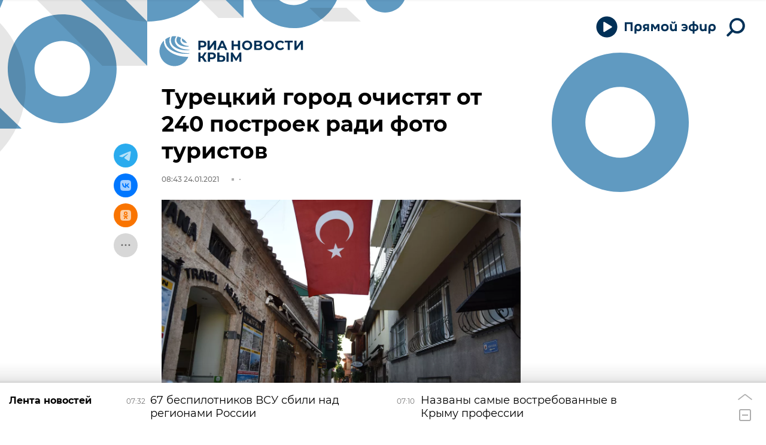

--- FILE ---
content_type: text/html; charset=utf-8
request_url: https://crimea.ria.ru/20210124/Turetskiy-gorod-ochistyat-ot-240-postroek-radi-foto-turistov-1119183991.html
body_size: 27966
content:
<!DOCTYPE html><html lang="ru"><head prefix="og: http://ogp.me/ns# article: http://ogp.me/ns/article# ya: http://webmaster.yandex.ru/vocabularies/"><meta http-equiv="Content-Type" content="text/html; charset=utf-8"><script type="text/javascript">
                        window.dataLayer = window.dataLayer || [];
                        dataLayer.push({
                        'page_title' : 'Турецкий город очистят от 240 построек ради фото туристов',
                        'page_path' : '/20210124/Turetskiy-gorod-ochistyat-ot-240-postroek-radi-foto-turistov-1119183991.html',
                        'page_domain' : 'crimea.ria.ru',
                        'page_url' : 'https://crimea.ria.ru/20210124/Turetskiy-gorod-ochistyat-ot-240-postroek-radi-foto-turistov-1119183991.html',
                        'page_tags' : 'В мире, Новости',
                        'page_rubric' : 'В мире',
                        'article_id'  : '1119183991',
                        'article_length' : '0',
                        'page_supertag' : 'Риа Крым'
                        });
                    </script>
            
                <script type="text/javascript">
                    (function() {
                        new Image().src = "//counter.yadro.ru/hit;RS_Total/Riaru_Total?r" +
                            escape(document.referrer) + ((typeof(screen) == "undefined") ? "" :
                                ";s" + screen.width + "*" + screen.height + "*" + (screen.colorDepth ?
                                    screen.colorDepth : screen.pixelDepth)) + ";u" + escape(document.URL) +
                            ";h" + escape(document.title.substring(0, 80)) + ";" + Math.random();
                    })();
                </script>
            
        
            
                <script type="text/javascript">
                    var _tmr = window._tmr || (window._tmr = []);
                    _tmr.push({id: "331653", type: "pageView", start: (new Date()).getTime()});
                    (function (d, w, id) {
                        if (d.getElementById(id)) return;
                        var ts = d.createElement("script");
                        ts.type = "text/javascript";
                        ts.async = true; ts.id = id;
                        ts.src = (d.location.protocol == "https:" ? "https:" : "http:") + "//top-fwz1.mail.ru/js/code.js";
                        var f = function () {
                            var s = d.getElementsByTagName("script")[0];
                            s.parentNode.insertBefore(ts, s);
                        };
                        if (w.opera == "[object Opera]") {
                            d.addEventListener("DOMContentLoaded", f, false);
                        } else {
                            f();
                        }
                    })(document, window, "topmailru-code");
                </script>
                <noscript>
                    <div style="position:absolute;left:-10000px;">
                        <img src="//top-fwz1.mail.ru/counter?id=331653;js=na" style="border:0;" height="1" width="1" alt="Рейтинг@Mail.ru">
                    </div>
                </noscript>
            
        
            
                <!-- Yandex.Metrika counter -->
                <script type="text/javascript" >
                    (function(m,e,t,r,i,k,a){m[i]=m[i]||function(){(m[i].a=m[i].a||[]).push(arguments)};
                    m[i].l=1*new Date();
                    for (var j = 0; j < document.scripts.length; j++) {if (document.scripts[j].src === r) { return; }}
                    k=e.createElement(t),a=e.getElementsByTagName(t)[0],k.async=1,k.src=r,a.parentNode.insertBefore(k,a)})
                    (window, document, "script", "https://mc.yandex.ru/metrika/tag.js", "ym");

                    ym(960630, "init", {
                        clickmap:true,
                        trackLinks:true,
                        accurateTrackBounce:true,
                        webvisor:true
                    });
                </script>
                <noscript><div><img src="https://mc.yandex.ru/watch/960630" style="position:absolute; left:-9999px;" alt="" /></div></noscript>
                <!-- /Yandex.Metrika counter -->
             
        
            
                <!-- Yandex.Metrika counter -->
                <script type="text/javascript" >
                    (function(m,e,t,r,i,k,a){m[i]=m[i]||function(){(m[i].a=m[i].a||[]).push(arguments)};
                    m[i].l=1*new Date();
                    for (var j = 0; j < document.scripts.length; j++) {if (document.scripts[j].src === r) { return; }}
                    k=e.createElement(t),a=e.getElementsByTagName(t)[0],k.async=1,k.src=r,a.parentNode.insertBefore(k,a)})
                    (window, document, "script", "https://mc.yandex.ru/metrika/tag.js", "ym");

                    ym(48341570, "init", {
                        clickmap:true,
                        trackLinks:true,
                        accurateTrackBounce:true
                    });
                </script>
                <noscript><div><img src="https://mc.yandex.ru/watch/48341570" style="position:absolute; left:-9999px;" alt="" /></div></noscript>
                <!-- /Yandex.Metrika counter -->
             
        
            
            <!-- Yandex.Metrika counter -->
                <script type="text/javascript" >
                    (function(m,e,t,r,i,k,a){m[i]=m[i]||function(){(m[i].a=m[i].a||[]).push(arguments)};
                    m[i].l=1*new Date();
                    for (var j = 0; j < document.scripts.length; j++) {if (document.scripts[j].src === r) { return; }}
                    k=e.createElement(t),a=e.getElementsByTagName(t)[0],k.async=1,k.src=r,a.parentNode.insertBefore(k,a)})
                    (window, document, "script", "https://mc.yandex.ru/metrika/tag.js", "ym");

                    ym(29070640, "init", {
                        clickmap:true,
                        trackLinks:true,
                        accurateTrackBounce:true,
                        webvisor:true
                    });
                </script>
                <noscript><div><img src="https://mc.yandex.ru/watch/29070640" style="position:absolute; left:-9999px;" alt="" /></div></noscript>
            <!-- /Yandex.Metrika counter -->
            
        
            
            <!-- tns-counter.ru -->
            <script type="text/javascript">
             (function(win, doc, cb){
              (win[cb] = win[cb] || []).push(function() {
               try {
                tnsCounterRian_ru = new TNS.TnsCounter({
                'account':'rian_ru',
                'tmsec': 'rian_site-new'
                });
               } catch(e){}
              });

              var tnsscript = doc.createElement('script');
              tnsscript.type = 'text/javascript';
              tnsscript.async = true;
              tnsscript.src = ('https:' == doc.location.protocol ? 'https:' : 'http:') +
               '//www.tns-counter.ru/tcounter.js';
              var s = doc.getElementsByTagName('script')[0];
              s.parentNode.insertBefore(tnsscript, s);
             })(window, this.document,'tnscounter_callback');
            </script>
            <noscript>
             <img src="//www.tns-counter.ru/V13a****rian_ru/ru/UTF-8/tmsec=rian_site-new/" width="0" height="0" alt="" />
            </noscript>
            <!--/ tns-counter.ru -->
             
        
            
                <script>
                    ((counterHostname) => {
                        window.MSCounter = {
                            counterHostname: counterHostname
                        };
                        window.mscounterCallbacks = window.mscounterCallbacks || [];
                        window.mscounterCallbacks.push(() => {
                            msCounterExampleCom = new MSCounter.counter({
                                    'account':'rian_ru',
                                    'tmsec': 'rian_ru',
                                    'autohit' : true
                                });
                        });

                        const newScript = document.createElement('script');
                        newScript.async = true;
                        newScript.src = `${counterHostname}/ncc/counter.js`;

                        const referenceNode = document.querySelector('script');
                        if (referenceNode) {
                            referenceNode.parentNode.insertBefore(newScript, referenceNode);
                        } else {
                            document.firstElementChild.appendChild(newScript);
                        }
                    })('https://tns-counter.ru/');
                </script>
            
        <meta charset="utf-8"><meta http-equiv="X-UA-Compatible" content="IE=edge,chrome=1"><title>Турецкий город очистят от 240 построек ради фото туристов - РИА Новости Крым, 23.01.2021</title><meta name="description" content="В Турции снесут около 240 построек, чтобы туристы могли наблюдать аутентичную картину исторического центра одного из городов на Юго-Востоке страны. Об этом... РИА Новости Крым, 24.01.2021"><meta name="analytics:title" content="Турецкий город очистят от 240 построек ради фото туристов"><meta name="analytics:keyw" content="world, news"><meta name="analytics:rubric" content="В мире"><meta name="analytics:tags" content="В мире, Новости"><meta name="analytics:site_domain" content="crimea.ria.ru"><meta name="analytics:lang" content="rus"><meta name="analytics:article_id" content="1119183991"><meta name="analytics:url" content="https://crimea.ria.ru/20210124/Turetskiy-gorod-ochistyat-ot-240-postroek-radi-foto-turistov-1119183991.html"><meta name="analytics:p_ts" content="1611466980"><meta name="analytics:author" content=""><meta name="analytics:isscroll" content="0"><link rel="author" href="https://crimea.ria.ru/"><meta property="og:url" content="https://crimea.ria.ru/20210124/Turetskiy-gorod-ochistyat-ot-240-postroek-radi-foto-turistov-1119183991.html"><meta property="og:title" content="Турецкий город очистят от 240 построек ради фото туристов"><meta property="og:description" content="В Турции снесут около 240 построек, чтобы туристы могли наблюдать аутентичную картину исторического центра одного из городов на Юго-Востоке страны. Об этом... РИА Новости Крым, 24.01.2021"><meta property="og:type" content="article"><meta property="og:site_name" content="РИА Новости Крым"><meta property="og:locale" content="ru_RU"><meta property="og:image" content="https://cdnn1.img.crimea.ria.ru/img/07e5/01/17/1119183963_0:0:3068:1727_2072x0_60_0_0_61f442c02f83bb0dc6d5c66bb1435e1b.jpg.webp"><meta property="og:image:width" content="2072"><meta property="og:image:height" content="1066"><meta name="twitter:card" content="summary_large_image"><meta name="twitter:site" content="@RiaCrimea"><link rel="canonical" href="https://crimea.ria.ru/20210124/Turetskiy-gorod-ochistyat-ot-240-postroek-radi-foto-turistov-1119183991.html"><link rel="alternate" hreflang="ru" href="https://crimea.ria.ru/20210124/Turetskiy-gorod-ochistyat-ot-240-postroek-radi-foto-turistov-1119183991.html"><link rel="alternate" hreflang="x-default" href="https://crimea.ria.ru/20210124/Turetskiy-gorod-ochistyat-ot-240-postroek-radi-foto-turistov-1119183991.html"><link rel="preconnect" href="https://cdnn1.img.crimea.ria.ru/"><link rel="dns-prefetch" href="https://cdnn1.img.crimea.ria.ru/"><link rel="alternate" type="application/rss+xml" href="https://crimea.ria.ru/export/rss2/archive/index.xml"><link rel="preload" as="image" href="https://cdnn1.img.crimea.ria.ru/img/07e5/01/17/1119183963_0:0:3068:1727_1920x0_80_0_0_0afebcbf739751414eed99b6e6f14eda.jpg.webp" imagesrcset="https://cdnn1.img.crimea.ria.ru/img/07e5/01/17/1119183963_0:0:3068:1727_320x0_80_0_0_c7fecae27c472166a5bd34b2bc87cbae.jpg.webp 320w, https://cdnn1.img.crimea.ria.ru/img/07e5/01/17/1119183963_0:0:3068:1727_640x0_80_0_0_de138b5837e03bbe9b854da1e0366fa0.jpg.webp 640w, https://cdnn1.img.crimea.ria.ru/img/07e5/01/17/1119183963_0:0:3068:1727_1024x0_80_0_0_438a171fd31cc5a5c8a40f6ae0fdbda5.jpg.webp 1024w, https://cdnn1.img.crimea.ria.ru/img/07e5/01/17/1119183963_0:0:3068:1727_1280x0_80_0_0_eed59b110b4a7ed92ec9cf494188388b.jpg.webp 1280w, https://cdnn1.img.crimea.ria.ru/img/07e5/01/17/1119183963_0:0:3068:1727_1600x0_80_0_0_f0c53873c3810cef990722fa91e91ea4.jpg.webp 1600w, https://cdnn1.img.crimea.ria.ru/img/07e5/01/17/1119183963_0:0:3068:1727_1920x0_80_0_0_0afebcbf739751414eed99b6e6f14eda.jpg.webp 1920w"><meta name="robots" content="index, follow, max-image-preview:large"><meta property="article:published_time" content="20210124T0843"><meta property="article:author" content=" "><meta property="article:section" content="Новости"><meta property="article:tag" content="В мире"><meta property="article:tag" content="Новости"><link rel="amphtml" href="https://crimea.ria.ru/amp/20210124/Turetskiy-gorod-ochistyat-ot-240-postroek-radi-foto-turistov-1119183991.html"><meta name="viewport" content="width=device-width, initial-scale=1.0, maximum-scale=1.0, user-scalable=yes"><meta name="HandheldFriendly" content="true"><meta name="MobileOptimzied" content="width"><meta name="referrer" content="always"><meta name="format-detection" content="telephone=no"><meta name="format-detection" content="address=no"><meta name="yandex-verification" content="60b446706b5fd796"><meta name="google-site-verification" content="57DTwe_P8zcteI_1GYjEV5SeWutAwHYtsk-4KOIHvTM"><meta name="google-site-verification" content="OtWwmT7I1Awn_B7mgpoyj2iIaR906Mp_FUopU6DLpVE"><meta name="yandex-verification" content="6e92aa3fa8a4126f"><meta name="apple-itunes-app" content="app-id=1523036476"><meta name="google-play-app" content="app-id=ru.ria.ria"><link rel="apple-touch-icon" sizes="57x57" href="https://cdnn1.img.crimea.ria.ru/i/favicons/apple-touch-icon-57x57.png"><link rel="apple-touch-icon" sizes="60x60" href="https://cdnn1.img.crimea.ria.ru/i/favicons/apple-touch-icon-60x60.png"><link rel="apple-touch-icon" sizes="72x72" href="https://cdnn1.img.crimea.ria.ru/i/favicons/apple-touch-icon-72x72.png"><link rel="apple-touch-icon" sizes="76x76" href="https://cdnn1.img.crimea.ria.ru/i/favicons/apple-touch-icon-76x76.png"><link rel="apple-touch-icon" sizes="114x114" href="https://cdnn1.img.crimea.ria.ru/i/favicons/apple-touch-icon-114x114.png"><link rel="apple-touch-icon" sizes="120x120" href="https://cdnn1.img.crimea.ria.ru/i/favicons/apple-touch-icon-120x120.png"><link rel="apple-touch-icon" sizes="144x144" href="https://cdnn1.img.crimea.ria.ru/i/favicons/apple-touch-icon-144x144.png"><link rel="apple-touch-icon" sizes="152x152" href="https://cdnn1.img.crimea.ria.ru/i/favicons/apple-touch-icon-152x152.png"><link rel="apple-touch-icon" sizes="180x180" href="https://cdnn1.img.crimea.ria.ru/i/favicons/apple-touch-icon-180x180.png"><link rel="icon" type="image/png" href="https://cdnn1.img.crimea.ria.ru/i/favicons/favicon-32x32.png" sizes="32x32"><link rel="icon" type="image/png" href="https://cdnn1.img.crimea.ria.ru/i/favicons/favicon-194x194.png" sizes="194x194"><link rel="icon" type="image/png" href="https://cdnn1.img.crimea.ria.ru/i/favicons/favicon-96x96.png" sizes="96x96"><link rel="icon" type="image/png" href="https://cdnn1.img.crimea.ria.ru/i/favicons/android-chrome-192x192.png" sizes="192x192"><link rel="icon" type="image/png" href="https://cdnn1.img.crimea.ria.ru/i/favicons/favicon-16x16.png" sizes="16x16"><link rel="manifest" href="/i/favicons/manifest.json"><link rel="mask-icon" href="https://cdnn1.img.crimea.ria.ru/i/favicons/safari-pinned-tab.svg" color="#00235a"><link rel="shortcut icon" href="https://cdnn1.img.crimea.ria.ru/i/favicons/favicon.ico"><meta name="apple-mobile-web-app-title" content="Ria.ru"><meta name="application-name" content="Ria.ru"><meta name="theme-color" content="#ffffff"><link rel="preload" href="https://cdnn1.img.crimea.ria.ru/css/fonts/font_montserrat.css?915edd626" as="style" onload="this.onload=null;this.rel='stylesheet'"><link rel="preload" href="https://cdnn1.img.crimea.ria.ru/css/fonts/font_noto_sans.css?96cf18e75" as="style" onload="this.onload=null;this.rel='stylesheet'"><noscript><link rel="stylesheet" type="text/css" href="https://cdnn1.img.crimea.ria.ru/css/fonts/font_montserrat.css?915edd626"><link rel="stylesheet" type="text/css" href="https://cdnn1.img.crimea.ria.ru/css/fonts/font_noto_sans.css?96cf18e75"></noscript><link rel="stylesheet" type="text/css" href="https://cdnn1.img.crimea.ria.ru/css/common.min.css?9b3ffa04b"><link rel="stylesheet" type="text/css" href="https://cdnn1.img.crimea.ria.ru/css/pages/article.min.css?95235bcae"><link rel="stylesheet" type="text/css" href="https://cdnn1.img.crimea.ria.ru/css/print/common_print.min.css?9f7d1515e"><script>var GLOBAL = {}; GLOBAL.www = 'https://crimea.ria.ru'; GLOBAL.cookie_domain = '.crimea.ria.ru'; GLOBAL.adriver = {}; GLOBAL.adriver.sid = "45736"; GLOBAL.adriver.bt = "52"; GLOBAL.csrf_token = ''; GLOBAL.search = {}; GLOBAL.locale = {}; GLOBAL.locale.grecaptcha = {}; GLOBAL.locale.grecaptcha.site_key = '6LfhsYwaAAAAALhEZmjwpw_FIzVeEHdCUeU6okWU'; GLOBAL.comet = {}; GLOBAL.comet.ticket = "00"; GLOBAL.comet.url = "https://n-ssl.ria.ru/polling"; GLOBAL.comet.ts = "1765169059"; GLOBAL.comet.objects = []; GLOBAL.comet.reduce = ""; GLOBAL.comet.timeouts = {}; GLOBAL.comet.timeouts.try2 = 1000; GLOBAL.comet.timeouts.try3 = 10000; GLOBAL.comet.timeouts.try4 = 30000; GLOBAL.sock = {}; GLOBAL.sock.server = "https://cm.ria.ru/chat"; GLOBAL.project = "crimea"; GLOBAL.partnerstags = "world:news"; GLOBAL.article = GLOBAL.article || {}; GLOBAL.article.id = 1119183991; GLOBAL.article.chat_expired = !!1; GLOBAL.chat = GLOBAL.chat || {}; GLOBAL.chat.show = !!1; GLOBAL.css = {}; GLOBAL.js = {}; GLOBAL.js.videoplayer = "https://cdnn1.img.crimea.ria.ru/min/js/libs/video/videoplayer.min.js?9932d81e7"; GLOBAL.css.riaPartners_banner = "https://cdnn1.img.crimea.ria.ru/css/banners/partners_banner.min.css?99bd31f91"; GLOBAL.css.riaPartners_column = "https://cdnn1.img.crimea.ria.ru/css/banners/partners_column.min.css?953bc6f7a"; GLOBAL.css.riaPartners_mobile = "https://cdnn1.img.crimea.ria.ru/css/banners/partners_mobile.min.css?9fcd4037"; GLOBAL.js.riaPartners = "https://cdnn1.img.crimea.ria.ru/min/js/libs/ria.partners.js?9b5209c4b";</script><script>var endlessScrollFirst = 1119183991; var endlessScrollUrl = '/services/article/infinity/'; var endlessScrollAlgorithm = 'slotter'; var endlessScrollQueue = [1151475567, 'banner', 1151472354, 1151476037, 1151460241, 1151359052, 1151464481, 1151469033, 1151474311, 1151453501, 1151426019, 1151374867, 1151469849, 1151450623, 1151475051];</script><link rel="preconnect" href="https://ads.betweendigital.com" crossorigin="anonymous"></head><body class="body m-crimea m-article-page m-header-brand" id="body" data-const-page-type="article" data-page-type="article" data-page-project="crimea" data-header-sticked-on="1"><script src="https://cdnn1.img.crimea.ria.ru/min/js/jquery/jquery-1.12.4.min.js?96ee03cbd"></script><div class="schema_org" itemscope="itemscope" itemtype="https://schema.org/WebSite"><meta itemprop="name" content="РИА Новости Крым"><meta itemprop="description" content="Крым сегодня: последние новости из Крыма, Симферополя, Севастополя. Оперативная информация о ситуации на Крымском мосту, Запорожской и Херсонской областей."><a itemprop="url" href="https://crimea.ria.ru"> </a><meta itemprop="image" content="https://cdnn1.img.crimea.ria.ru/i/export/crimea/logo.png"></div><ul class="schema_org" itemscope="itemscope" itemtype="http://schema.org/BreadcrumbList"><li itemprop="itemListElement" itemscope="itemscope" itemtype="http://schema.org/ListItem"><meta itemprop="name" content="РИА Новости Крым"><meta itemprop="position" content="1"><meta itemprop="item" content="https://crimea.ria.ru"><a itemprop="url" href="https://crimea.ria.ru"> </a></li><li itemprop="itemListElement" itemscope="itemscope" itemtype="http://schema.org/ListItem"><meta itemprop="name" content="Новости"><meta itemprop="position" content="2"><meta itemprop="item" content="https://crimea.ria.ru/20210124/"><a itemprop="url" href="https://crimea.ria.ru/20210124/"> </a></li><li itemprop="itemListElement" itemscope="itemscope" itemtype="http://schema.org/ListItem"><meta itemprop="name" content="Турецкий город очистят от 240 построек ради фото туристов"><meta itemprop="position" content="3"><meta itemprop="item" content="https://crimea.ria.ru/20210124/Turetskiy-gorod-ochistyat-ot-240-postroek-radi-foto-turistov-1119183991.html"><a itemprop="url" href="https://crimea.ria.ru/20210124/Turetskiy-gorod-ochistyat-ot-240-postroek-radi-foto-turistov-1119183991.html"> </a></li></ul><script>
            var svg_spirte_files = [

                "https://cdnn1.img.crimea.ria.ru/i/sprites/header_icon/inline.svg?105",
                "https://cdnn1.img.crimea.ria.ru/i/sprites/icon/inline.svg?105",

                
                    "https://cdnn1.img.crimea.ria.ru/i/sprites/logo_10years/inline.svg?105",
                

                "https://cdnn1.img.crimea.ria.ru/i/sprites/white_longread/inline.svg?105",

                "https://cdnn1.img.crimea.ria.ru/i/sprites/logo/inline.svg?105",
                "https://cdnn1.img.crimea.ria.ru/i/sprites/social/inline.svg?105",
                
                    "https://cdnn1.img.crimea.ria.ru/i/brand/graph-mob.svg?105",
                    "https://cdnn1.img.crimea.ria.ru/i/brand/graph-desk.svg?105",
                
                "https://cdnn1.img.crimea.ria.ru/i/sprites/s_icon/inline.svg?105",
                "https://cdnn1.img.crimea.ria.ru/i/sprites/s_social/inline.svg?105"
            ];

            for (var i = 0; i < svg_spirte_files.length; i++) {
                var svg_ajax = new XMLHttpRequest();
                svg_ajax.open("GET", svg_spirte_files[i], true);
                svg_ajax.send();
                svg_ajax.onload = function(e) {
                    var svg_div = document.createElement("div");
                    svg_div.className = 'svg-sprite';
                    svg_div.innerHTML = this.responseText;
                    document.body.insertBefore(svg_div, document.body.childNodes[0]);
                }
            }
            </script><script>
            if ( !window.EVENTSTACK ) window.EVENTSTACK = [];
        </script><script src="https://cdnn1.img.crimea.ria.ru/min/js/libs/banners/adfx.loader.bind.js?978a4bff1"></script><script>
                (window.yaContextCb = window.yaContextCb || []).push(() => {
                    replaceOriginalAdFoxMethods();
                    /* window.Ya.adfoxCode.hbCallbacks = window.Ya.adfoxCode.hbCallbacks || []; */ // это для HB на будущее
                })
            </script><script src="https://yandex.ru/ads/system/context.js" async="true"></script><script src="https://cdnn1.img.crimea.ria.ru/min/js/libs/banners/prebid.min.js?991c5bc75"></script><script>
                window.riaPartners = window.riaPartners || [];
            </script><div class="view-size" id="jsViewSize"></div><div class="page" id="page"><div class="page__width"><aside><div class="banner m-before-header m-not-stub m-article-desktop" data-position="article_desktop_header"><div class="banner__content"></div></div><div class="banner m-before-header m-article-mobile" data-position="article_mobile_header"><div class="banner__content"></div></div></aside></div><aside></aside><div class="page__width"><div class="page__bg"><div class="page__bg-media"></div><div class="alert m-hidden" id="alertAfterRegister"><div class="alert__text">
                Регистрация пройдена успешно! <br>
                Пожалуйста, перейдите по ссылке из письма, отправленного на <span class="m-email"></span></div><div class="alert__btn"><button class="form__btn m-min m-black confirmEmail">Отправить еще раз</button></div></div><div class="header" id="header" data-header-brand="1"><div class="header__height" id="headerHeight"></div><div class="header__bg"></div><div class="header__brand-bg"><div class="header__brand-align"><div class="header__brand-image"><div class="header__brand-image-desk"><svg class="svg-graphic"><use xmlns:xlink="http://www.w3.org/1999/xlink" xlink:href="#graph-desc"></use></svg></div><div class="header__brand-image-mob"><svg class="svg-graphic"><use xmlns:xlink="http://www.w3.org/1999/xlink" xlink:href="#graph-mob"></use></svg></div></div></div></div><div class="header__brand-align"><div class="header__brand-logo"><a class="header__brand-logo-link" href="/" title="РИА Новости Крым"><span class="h"><svg class="svg-icon"><use xmlns:xlink="http://www.w3.org/1999/xlink" xlink:href="#logo-crimea_logo_m"></use></svg></span><span class="hw"><svg class="svg-icon"><use xmlns:xlink="http://www.w3.org/1999/xlink" xlink:href="#logo-crimea_logo_white_m"></use></svg></span></a></div></div><div class="header__brand-menu" data-nosnippet="true"><div class="header__menu"><div class="header-player header__menu-button" title="Прямой эфир"><div class="header-player__btn header__menu-icon-s"><span class="header-player__controls"><span class="header-player__icon m-play"><svg class="svg-icon"><use xmlns:xlink="http://www.w3.org/1999/xlink" xlink:href="#icon-play_invert"></use></svg></span><span class="header-player__icon m-pause"><svg class="svg-icon"><use xmlns:xlink="http://www.w3.org/1999/xlink" xlink:href="#icon-pause_small"></use></svg></span></span><span class="header-player__text"><svg xmlns="http://www.w3.org/2000/svg" class="svg-icon" width="153" height="22" viewBox="0 0 153 22" fill="none"><path d="M0.89 2.3V17H4.229V5.24H10.655V17H13.994V2.3H0.89ZM26.1469 11.162C26.1469 13.052 25.1179 14.249 23.3959 14.249C21.6949 14.249 20.4769 13.031 20.4769 11.099C20.4769 9.146 21.5899 7.928 23.3959 7.928C25.1179 7.928 26.1469 9.167 26.1469 11.162ZM20.4979 17.252C20.4979 16.916 20.4979 16.538 20.4979 16.181C21.2539 16.811 22.4089 17.21 23.6269 17.21C27.1339 17.21 29.3809 14.984 29.3809 11.12C29.3809 7.403 27.1759 4.946 23.4799 4.946C19.9939 4.946 17.2429 6.878 17.2429 11.162V21.2H20.4979V17.252ZM38.4459 11.015H36.5139C35.1909 11.015 34.4139 10.49 34.4139 9.44C34.4139 8.327 35.2749 7.865 36.6399 7.865H38.4459V11.015ZM38.4459 13.598V17H41.5329V5.24C40.5459 5.219 38.0259 5.177 36.7239 5.177C33.1119 5.177 31.2639 6.626 31.2639 9.461C31.2639 11.309 32.2299 12.506 33.6789 13.073L30.8019 17H34.4769L36.7659 13.598H38.4459ZM51.0268 14.354H52.8538L55.9828 9.23V17H59.0908V5.24H55.2688L51.9928 10.826L48.6748 5.24H44.8948V17H47.8978V9.209L51.0268 14.354ZM74.3775 11.078C74.3775 7.067 71.4585 4.946 67.9725 4.946C64.4865 4.946 61.5675 7.067 61.5675 11.099C61.5675 15.257 64.4865 17.294 67.9725 17.294C71.4585 17.294 74.3775 15.152 74.3775 11.078ZM71.1435 11.078C71.1435 13.241 69.6525 14.375 67.9725 14.375C66.2505 14.375 64.8015 13.22 64.8015 11.099C64.8015 8.957 66.2715 7.865 67.9725 7.865C69.6525 7.865 71.1435 8.894 71.1435 11.078ZM82.39 4.358C84.364 4.358 85.771 3.434 85.771 1.523C85.771 1.355 85.75 1.103 85.729 0.977H83.461V1.292C83.461 2.027 83.146 2.615 82.285 2.615C81.424 2.615 81.109 2.027 81.109 1.292V0.977H78.841C78.82 1.103 78.799 1.355 78.799 1.523C78.799 3.434 80.206 4.358 82.18 4.358H82.39ZM84.868 16.475V17H88.039V5.24H84.784V11.225C84.784 13.262 83.881 14.228 82.222 14.228C80.605 14.228 79.786 13.346 79.786 11.309V5.24H76.531V11.561C76.531 14.984 78.022 17.21 81.382 17.21C82.978 17.21 84.217 16.664 84.868 15.803V16.475ZM99.8906 17.294C103.797 17.294 106.128 14.774 106.128 11.057C106.128 7.214 103.482 4.946 99.8486 4.946C98.2316 4.946 96.8246 5.387 96.0476 5.849V8.831C96.8666 8.285 98.0426 7.718 99.5126 7.718C101.298 7.718 102.579 8.495 103.041 9.902H98.5046V12.317H103.041C102.642 13.766 101.424 14.522 99.6596 14.522C98.1686 14.522 96.8876 14.018 96.0266 13.409V16.412C96.8456 16.874 98.2316 17.294 99.8906 17.294ZM117.493 5.009V0.619999H114.448V5.009C110.227 5.24 107.833 7.319 107.833 11.036V11.162C107.833 14.984 110.227 17 114.448 17.231V21.2H117.493V17.231C121.714 17 124.108 14.9 124.108 11.162V11.036C124.108 7.298 121.693 5.24 117.493 5.009ZM117.472 7.802C119.677 7.886 121.021 8.915 121.021 11.12C121.021 13.325 119.677 14.312 117.472 14.438V7.802ZM114.469 14.438C112.264 14.312 110.92 13.325 110.92 11.12C110.92 8.915 112.264 7.886 114.469 7.802V14.438ZM134.599 16.475V17H137.77V5.24H134.515V11.225C134.515 13.262 133.612 14.228 131.953 14.228C130.336 14.228 129.517 13.346 129.517 11.309V5.24H126.262V11.561C126.262 14.984 127.753 17.21 131.113 17.21C132.709 17.21 133.948 16.664 134.599 15.803V16.475ZM149.727 11.162C149.727 13.052 148.698 14.249 146.976 14.249C145.275 14.249 144.057 13.031 144.057 11.099C144.057 9.146 145.17 7.928 146.976 7.928C148.698 7.928 149.727 9.167 149.727 11.162ZM144.078 17.252C144.078 16.916 144.078 16.538 144.078 16.181C144.834 16.811 145.989 17.21 147.207 17.21C150.714 17.21 152.961 14.984 152.961 11.12C152.961 7.403 150.756 4.946 147.06 4.946C143.574 4.946 140.823 6.878 140.823 11.162V21.2H144.078V17.252Z"></path></svg></span></div><audio src="https://nfw.ria.ru/flv/audio.aspx?ID=33181232&amp;type=MP3" class="header-player-stream"></audio></div><a class="header__menu-button header__menu-search" data-modal-open="search"><span class="header__menu-icon-l"><svg class="svg-icon"><use xmlns:xlink="http://www.w3.org/1999/xlink" xlink:href="#header_icon-searchL"></use></svg></span><span class="header__menu-icon-s"><svg class="svg-icon"><use xmlns:xlink="http://www.w3.org/1999/xlink" xlink:href="#header_icon-searchS"></use></svg></span></a></div></div><div class="header__position"><div class="page__width"><div class="header__sticked" id="headerSticked"><div class="header__sticked-logo"><div class="header__sticked-logo-img m-crimea"><svg class="svg-icon"><use xmlns:xlink="http://www.w3.org/1999/xlink" xlink:href="#logo-crimea_logo_m"></use></svg></div><a class="header__sticked-link-home" href="/" title="Главная страница сайта crimea"></a></div><div class="share m-header" data-nosnippet="true" data-id="1119183991" data-url="https://crimea.ria.ru/20210124/Turetskiy-gorod-ochistyat-ot-240-postroek-radi-foto-turistov-1119183991.html" data-title="Турецкий город очистят от 240 построек ради фото туристов"></div><div class="header__menu"><div class="header-player header__menu-button" title="Прямой эфир"><div class="header-player__btn header__menu-icon-s"><span class="header-player__controls"><span class="header-player__icon m-play"><svg class="svg-icon"><use xmlns:xlink="http://www.w3.org/1999/xlink" xlink:href="#icon-play_invert"></use></svg></span><span class="header-player__icon m-pause"><svg class="svg-icon"><use xmlns:xlink="http://www.w3.org/1999/xlink" xlink:href="#icon-pause_small"></use></svg></span></span><span class="header-player__text"><svg xmlns="http://www.w3.org/2000/svg" class="svg-icon" width="153" height="22" viewBox="0 0 153 22" fill="none"><path d="M0.89 2.3V17H4.229V5.24H10.655V17H13.994V2.3H0.89ZM26.1469 11.162C26.1469 13.052 25.1179 14.249 23.3959 14.249C21.6949 14.249 20.4769 13.031 20.4769 11.099C20.4769 9.146 21.5899 7.928 23.3959 7.928C25.1179 7.928 26.1469 9.167 26.1469 11.162ZM20.4979 17.252C20.4979 16.916 20.4979 16.538 20.4979 16.181C21.2539 16.811 22.4089 17.21 23.6269 17.21C27.1339 17.21 29.3809 14.984 29.3809 11.12C29.3809 7.403 27.1759 4.946 23.4799 4.946C19.9939 4.946 17.2429 6.878 17.2429 11.162V21.2H20.4979V17.252ZM38.4459 11.015H36.5139C35.1909 11.015 34.4139 10.49 34.4139 9.44C34.4139 8.327 35.2749 7.865 36.6399 7.865H38.4459V11.015ZM38.4459 13.598V17H41.5329V5.24C40.5459 5.219 38.0259 5.177 36.7239 5.177C33.1119 5.177 31.2639 6.626 31.2639 9.461C31.2639 11.309 32.2299 12.506 33.6789 13.073L30.8019 17H34.4769L36.7659 13.598H38.4459ZM51.0268 14.354H52.8538L55.9828 9.23V17H59.0908V5.24H55.2688L51.9928 10.826L48.6748 5.24H44.8948V17H47.8978V9.209L51.0268 14.354ZM74.3775 11.078C74.3775 7.067 71.4585 4.946 67.9725 4.946C64.4865 4.946 61.5675 7.067 61.5675 11.099C61.5675 15.257 64.4865 17.294 67.9725 17.294C71.4585 17.294 74.3775 15.152 74.3775 11.078ZM71.1435 11.078C71.1435 13.241 69.6525 14.375 67.9725 14.375C66.2505 14.375 64.8015 13.22 64.8015 11.099C64.8015 8.957 66.2715 7.865 67.9725 7.865C69.6525 7.865 71.1435 8.894 71.1435 11.078ZM82.39 4.358C84.364 4.358 85.771 3.434 85.771 1.523C85.771 1.355 85.75 1.103 85.729 0.977H83.461V1.292C83.461 2.027 83.146 2.615 82.285 2.615C81.424 2.615 81.109 2.027 81.109 1.292V0.977H78.841C78.82 1.103 78.799 1.355 78.799 1.523C78.799 3.434 80.206 4.358 82.18 4.358H82.39ZM84.868 16.475V17H88.039V5.24H84.784V11.225C84.784 13.262 83.881 14.228 82.222 14.228C80.605 14.228 79.786 13.346 79.786 11.309V5.24H76.531V11.561C76.531 14.984 78.022 17.21 81.382 17.21C82.978 17.21 84.217 16.664 84.868 15.803V16.475ZM99.8906 17.294C103.797 17.294 106.128 14.774 106.128 11.057C106.128 7.214 103.482 4.946 99.8486 4.946C98.2316 4.946 96.8246 5.387 96.0476 5.849V8.831C96.8666 8.285 98.0426 7.718 99.5126 7.718C101.298 7.718 102.579 8.495 103.041 9.902H98.5046V12.317H103.041C102.642 13.766 101.424 14.522 99.6596 14.522C98.1686 14.522 96.8876 14.018 96.0266 13.409V16.412C96.8456 16.874 98.2316 17.294 99.8906 17.294ZM117.493 5.009V0.619999H114.448V5.009C110.227 5.24 107.833 7.319 107.833 11.036V11.162C107.833 14.984 110.227 17 114.448 17.231V21.2H117.493V17.231C121.714 17 124.108 14.9 124.108 11.162V11.036C124.108 7.298 121.693 5.24 117.493 5.009ZM117.472 7.802C119.677 7.886 121.021 8.915 121.021 11.12C121.021 13.325 119.677 14.312 117.472 14.438V7.802ZM114.469 14.438C112.264 14.312 110.92 13.325 110.92 11.12C110.92 8.915 112.264 7.886 114.469 7.802V14.438ZM134.599 16.475V17H137.77V5.24H134.515V11.225C134.515 13.262 133.612 14.228 131.953 14.228C130.336 14.228 129.517 13.346 129.517 11.309V5.24H126.262V11.561C126.262 14.984 127.753 17.21 131.113 17.21C132.709 17.21 133.948 16.664 134.599 15.803V16.475ZM149.727 11.162C149.727 13.052 148.698 14.249 146.976 14.249C145.275 14.249 144.057 13.031 144.057 11.099C144.057 9.146 145.17 7.928 146.976 7.928C148.698 7.928 149.727 9.167 149.727 11.162ZM144.078 17.252C144.078 16.916 144.078 16.538 144.078 16.181C144.834 16.811 145.989 17.21 147.207 17.21C150.714 17.21 152.961 14.984 152.961 11.12C152.961 7.403 150.756 4.946 147.06 4.946C143.574 4.946 140.823 6.878 140.823 11.162V21.2H144.078V17.252Z"></path></svg></span></div><audio src="https://nfw.ria.ru/flv/audio.aspx?ID=33181232&amp;type=MP3" class="header-player-stream"></audio></div><a class="header__menu-button header__menu-search" data-modal-open="search"><span class="header__menu-icon-l"><svg class="svg-icon"><use xmlns:xlink="http://www.w3.org/1999/xlink" xlink:href="#header_icon-searchL"></use></svg></span><span class="header__menu-icon-s"><svg class="svg-icon"><use xmlns:xlink="http://www.w3.org/1999/xlink" xlink:href="#header_icon-searchS"></use></svg></span></a></div></div></div></div></div><div class="content" id="content"><div class="endless" id="endless"><div class="endless__item " data-supertag="0" data-remove-fat="0" data-advertisement-project="0" data-remove-advertisement="0" data-id="1119183991" data-date="20210124" data-endless="1" data-domain="crimea.ria.ru" data-project="crimea" data-url="/20210124/Turetskiy-gorod-ochistyat-ot-240-postroek-radi-foto-turistov-1119183991.html" data-full-url="https://crimea.ria.ru/20210124/Turetskiy-gorod-ochistyat-ot-240-postroek-radi-foto-turistov-1119183991.html" data-title="Турецкий город очистят от 240 построек ради фото туристов" data-published="2021-01-24T08:43" data-text-length="0" data-keywords="в мире, новости" data-author=" " data-author-korr="" data-analytics-keyw="world, news" data-analytics-rubric="В мире" data-analytics-tags="В мире, Новости" data-article-show="" data-pts="1611466980" data-article-type="article" data-is-scroll="0" data-head-title="Турецкий город очистят от 240 построек ради фото туристов - РИА Новости Крым, 23.01.2021"><div class="endless__item-content page__width"><div class="layout-article"><div class="layout-article__over"><div class="layout-article__main"><div class="article m-article m-crimea" data-article-id="1119183991"><div class="layout-article__600-align"><div class="article__meta" itemscope="" itemtype="https://schema.org/Article"><div itemprop="mainEntityOfPage">https://crimea.ria.ru/20210124/Turetskiy-gorod-ochistyat-ot-240-postroek-radi-foto-turistov-1119183991.html</div><a itemprop="url" href="/20210124/Turetskiy-gorod-ochistyat-ot-240-postroek-radi-foto-turistov-1119183991.html"> </a><div itemprop="headline">Турецкий город очистят от 240 построек ради фото туристов</div><div itemprop="alternativeHeadline">Турецкий город очистят от 240 построек ради фото туристов - РИА Новости Крым, 23.01.2021</div><div itemprop="name">Турецкий город очистят от 240 построек ради фото туристов</div><div itemprop="description">В Турции снесут около 240 построек, чтобы туристы могли наблюдать аутентичную картину исторического центра одного из городов на Юго-Востоке страны. Об этом... РИА Новости Крым, 24.01.2021</div><div itemprop="datePublished">2021-01-24T08:43</div><div itemprop="dateCreated">2021-01-24T08:43</div><div itemprop="dateModified">2021-01-23T15:19</div><div itemprop="speakable" itemscope="" itemtype="https://schema.org/SpeakableSpecification"><div itemprop="xpath">/html/head/meta[@name='og:title']/@content</div><div itemprop="xpath">/html/head/meta[@name='og:description']/@content</div></div><div itemprop="associatedMedia">https://cdnn1.img.crimea.ria.ru/img/07e5/01/17/1119183963_0:0:3068:1727_1920x0_80_0_0_0afebcbf739751414eed99b6e6f14eda.jpg.webp</div><div itemprop="copyrightHolder" itemscope="" itemtype="http://schema.org/Organization"><div itemprop="name">РИА Новости Крым</div><a itemprop="url" href="https://crimea.ria.ru/"> </a><div itemprop="address" itemscope="" itemtype="http://schema.org/PostalAddress"><meta itemprop="streetAddress" content="Зубовский бульвар, 4"><meta itemprop="postalCode" content="119021"><meta itemprop="addressLocality" content="Москва"><meta itemprop="addressRegion" content="Москва"><div itemprop="addressCountry" itemscope="" itemtype="https://schema.org/Country"><meta itemprop="name" content="Россия"></div></div><div itemprop="aggregateRating" itemscope="itemscope" itemtype="https://schema.org/AggregateRating"><div itemprop="worstRating">1</div><div itemprop="bestRating">5</div><div itemprop="ratingValue">4.7</div><div itemprop="ratingCount">96</div></div><div itemprop="email">news.crimea@rian.ru</div><div itemprop="telephone">7 495 645-6601</div><div itemprop="legalName">ФГУП МИА «Россия сегодня»</div><div itemprop="award">https://xn--c1acbl2abdlkab1og.xn--p1ai/awards/</div><a itemprop="sameAs" href="https://ru.wikipedia.org/wiki/%D0%A0%D0%98%D0%90_%D0%9D%D0%BE%D0%B2%D0%BE%D1%81%D1%82%D0%B8"> </a><a itemprop="sameAs" href="https://twitter.com/RiaCrimea"> </a><a itemprop="sameAs" href="https://vk.ru/ria_crimea"> </a><a itemprop="sameAs" href="https://ok.ru/group/54105083543715"> </a><a itemprop="sameAs" href="https://www.youtube.com/channel/UCg2GP90HT4MIPhaY6ehUOqg"> </a><a itemprop="sameAs" href="https://zen.yandex.ru/crimea.ria.ru"> </a><a itemprop="sameAs" href="https://t.me/rian_crimea"> </a><a itemprop="sameAs" href="https://yandex.ru/maps/org/rossiya_segodnya/1061985604/?ll=37.590466%2C55.737481&amp;z=14"> </a><a itemprop="sameAs" href="https://www.google.com/maps/place/%D0%A0%D0%98%D0%90+%D0%9D%D0%BE%D0%B2%D0%BE%D1%81%D1%82%D0%B8/@55.7374019,37.5881028,17z/data=!3m1!4b1!4m5!3m4!1s0x46b54ba5ecf15a7f:0x2b9d63d783e6e919!8m2!3d55.7374019!4d37.5902915"> </a><a itemprop="sameAs" href="https://news.google.com/publications/CAAqBwgKMIzgggswzuaNAw"> </a><div itemprop="logo" itemscope="" itemtype="https://schema.org/ImageObject"><a itemprop="url" href="https://cdnn1.img.crimea.ria.ru/i/schema_org/crimea_logo.png"> </a><a itemprop="contentUrl" href="https://cdnn1.img.crimea.ria.ru/i/schema_org/crimea_logo.png"> </a><div itemprop="width">353</div><div itemprop="height">60</div></div></div><div itemprop="copyrightYear">2021</div><div itemprop="creator" itemscope="" itemtype="http://schema.org/Organization"><div itemprop="name">РИА Новости Крым</div><a itemprop="url" href="https://crimea.ria.ru/"> </a><div itemprop="address" itemscope="" itemtype="http://schema.org/PostalAddress"><meta itemprop="streetAddress" content="Зубовский бульвар, 4"><meta itemprop="postalCode" content="119021"><meta itemprop="addressLocality" content="Москва"><meta itemprop="addressRegion" content="Москва"><div itemprop="addressCountry" itemscope="" itemtype="https://schema.org/Country"><meta itemprop="name" content="Россия"></div></div><div itemprop="aggregateRating" itemscope="itemscope" itemtype="https://schema.org/AggregateRating"><div itemprop="worstRating">1</div><div itemprop="bestRating">5</div><div itemprop="ratingValue">4.7</div><div itemprop="ratingCount">96</div></div><div itemprop="email">news.crimea@rian.ru</div><div itemprop="telephone">7 495 645-6601</div><div itemprop="legalName">ФГУП МИА «Россия сегодня»</div><div itemprop="award">https://xn--c1acbl2abdlkab1og.xn--p1ai/awards/</div><a itemprop="sameAs" href="https://ru.wikipedia.org/wiki/%D0%A0%D0%98%D0%90_%D0%9D%D0%BE%D0%B2%D0%BE%D1%81%D1%82%D0%B8"> </a><a itemprop="sameAs" href="https://twitter.com/RiaCrimea"> </a><a itemprop="sameAs" href="https://vk.ru/ria_crimea"> </a><a itemprop="sameAs" href="https://ok.ru/group/54105083543715"> </a><a itemprop="sameAs" href="https://www.youtube.com/channel/UCg2GP90HT4MIPhaY6ehUOqg"> </a><a itemprop="sameAs" href="https://zen.yandex.ru/crimea.ria.ru"> </a><a itemprop="sameAs" href="https://t.me/rian_crimea"> </a><a itemprop="sameAs" href="https://yandex.ru/maps/org/rossiya_segodnya/1061985604/?ll=37.590466%2C55.737481&amp;z=14"> </a><a itemprop="sameAs" href="https://www.google.com/maps/place/%D0%A0%D0%98%D0%90+%D0%9D%D0%BE%D0%B2%D0%BE%D1%81%D1%82%D0%B8/@55.7374019,37.5881028,17z/data=!3m1!4b1!4m5!3m4!1s0x46b54ba5ecf15a7f:0x2b9d63d783e6e919!8m2!3d55.7374019!4d37.5902915"> </a><a itemprop="sameAs" href="https://news.google.com/publications/CAAqBwgKMIzgggswzuaNAw"> </a><div itemprop="logo" itemscope="" itemtype="https://schema.org/ImageObject"><a itemprop="url" href="https://cdnn1.img.crimea.ria.ru/i/schema_org/crimea_logo.png"> </a><a itemprop="contentUrl" href="https://cdnn1.img.crimea.ria.ru/i/schema_org/crimea_logo.png"> </a><div itemprop="width">353</div><div itemprop="height">60</div></div></div><a itemprop="discussionUrl" href="https://crimea.ria.ru/20210124/Turetskiy-gorod-ochistyat-ot-240-postroek-radi-foto-turistov-1119183991.html?chat_room_id=1119183991"> </a><div itemprop="genre">Новости</div><div itemprop="inLanguage">ru-RU</div><div itemprop="license">https://crimea.ria.ru/docs/about/copyright.html</div><div itemprop="publishingPrinciples">https://xn--c1acbl2abdlkab1og.xn--p1ai/</div><div itemprop="sourceOrganization" itemscope="" itemtype="http://schema.org/Organization"><div itemprop="name">РИА Новости Крым</div><a itemprop="url" href="https://crimea.ria.ru/"> </a><div itemprop="address" itemscope="" itemtype="http://schema.org/PostalAddress"><meta itemprop="streetAddress" content="Зубовский бульвар, 4"><meta itemprop="postalCode" content="119021"><meta itemprop="addressLocality" content="Москва"><meta itemprop="addressRegion" content="Москва"><div itemprop="addressCountry" itemscope="" itemtype="https://schema.org/Country"><meta itemprop="name" content="Россия"></div></div><div itemprop="aggregateRating" itemscope="itemscope" itemtype="https://schema.org/AggregateRating"><div itemprop="worstRating">1</div><div itemprop="bestRating">5</div><div itemprop="ratingValue">4.7</div><div itemprop="ratingCount">96</div></div><div itemprop="email">news.crimea@rian.ru</div><div itemprop="telephone">7 495 645-6601</div><div itemprop="legalName">ФГУП МИА «Россия сегодня»</div><div itemprop="award">https://xn--c1acbl2abdlkab1og.xn--p1ai/awards/</div><a itemprop="sameAs" href="https://ru.wikipedia.org/wiki/%D0%A0%D0%98%D0%90_%D0%9D%D0%BE%D0%B2%D0%BE%D1%81%D1%82%D0%B8"> </a><a itemprop="sameAs" href="https://twitter.com/RiaCrimea"> </a><a itemprop="sameAs" href="https://vk.ru/ria_crimea"> </a><a itemprop="sameAs" href="https://ok.ru/group/54105083543715"> </a><a itemprop="sameAs" href="https://www.youtube.com/channel/UCg2GP90HT4MIPhaY6ehUOqg"> </a><a itemprop="sameAs" href="https://zen.yandex.ru/crimea.ria.ru"> </a><a itemprop="sameAs" href="https://t.me/rian_crimea"> </a><a itemprop="sameAs" href="https://yandex.ru/maps/org/rossiya_segodnya/1061985604/?ll=37.590466%2C55.737481&amp;z=14"> </a><a itemprop="sameAs" href="https://www.google.com/maps/place/%D0%A0%D0%98%D0%90+%D0%9D%D0%BE%D0%B2%D0%BE%D1%81%D1%82%D0%B8/@55.7374019,37.5881028,17z/data=!3m1!4b1!4m5!3m4!1s0x46b54ba5ecf15a7f:0x2b9d63d783e6e919!8m2!3d55.7374019!4d37.5902915"> </a><a itemprop="sameAs" href="https://news.google.com/publications/CAAqBwgKMIzgggswzuaNAw"> </a><div itemprop="logo" itemscope="" itemtype="https://schema.org/ImageObject"><a itemprop="url" href="https://cdnn1.img.crimea.ria.ru/i/schema_org/crimea_logo.png"> </a><a itemprop="contentUrl" href="https://cdnn1.img.crimea.ria.ru/i/schema_org/crimea_logo.png"> </a><div itemprop="width">353</div><div itemprop="height">60</div></div></div><div itemprop="image" itemscope="" itemtype="https://schema.org/ImageObject"><a itemprop="url" href="https://cdnn1.img.crimea.ria.ru/img/07e5/01/17/1119183963_0:0:3068:1727_1920x0_80_0_0_0afebcbf739751414eed99b6e6f14eda.jpg.webp"></a><a itemprop="contentUrl" href="https://cdnn1.img.crimea.ria.ru/img/07e5/01/17/1119183963_0:0:3068:1727_1920x0_80_0_0_0afebcbf739751414eed99b6e6f14eda.jpg.webp"></a><div itemprop="width">1920</div><div itemprop="height">1080</div><div itemprop="representativeOfPage">true</div></div><a itemprop="thumbnailUrl" href="https://cdnn1.img.crimea.ria.ru/img/07e5/01/17/1119183963_0:0:3068:1727_1920x0_80_0_0_0afebcbf739751414eed99b6e6f14eda.jpg.webp"></a><div itemprop="image" itemscope="" itemtype="https://schema.org/ImageObject"><a itemprop="url" href="https://cdnn1.img.crimea.ria.ru/img/07e5/01/17/1119183963_117:0:2848:2048_1920x0_80_0_0_7699e8a134084c3c4eade1daf07c6608.jpg.webp"></a><a itemprop="contentUrl" href="https://cdnn1.img.crimea.ria.ru/img/07e5/01/17/1119183963_117:0:2848:2048_1920x0_80_0_0_7699e8a134084c3c4eade1daf07c6608.jpg.webp"></a><div itemprop="width">1920</div><div itemprop="height">1440</div><div itemprop="representativeOfPage">true</div></div><a itemprop="thumbnailUrl" href="https://cdnn1.img.crimea.ria.ru/img/07e5/01/17/1119183963_117:0:2848:2048_1920x0_80_0_0_7699e8a134084c3c4eade1daf07c6608.jpg.webp">https://cdnn1.img.crimea.ria.ru/img/07e5/01/17/1119183963_117:0:2848:2048_1920x0_80_0_0_7699e8a134084c3c4eade1daf07c6608.jpg.webp</a><div itemprop="image" itemscope="" itemtype="https://schema.org/ImageObject"><a itemprop="url" href="https://cdnn1.img.crimea.ria.ru/img/07e5/01/17/1119183963_458:0:2506:2048_1920x0_80_0_0_e441a3701a8cf82654f5ba9207e9b93f.jpg.webp"></a><a itemprop="contentUrl" href="https://cdnn1.img.crimea.ria.ru/img/07e5/01/17/1119183963_458:0:2506:2048_1920x0_80_0_0_e441a3701a8cf82654f5ba9207e9b93f.jpg.webp"></a><div itemprop="width">1920</div><div itemprop="height">1920</div><div itemprop="representativeOfPage">true</div></div><a itemprop="thumbnailUrl" href="https://cdnn1.img.crimea.ria.ru/img/07e5/01/17/1119183963_458:0:2506:2048_1920x0_80_0_0_e441a3701a8cf82654f5ba9207e9b93f.jpg.webp"></a><div itemprop="publisher" itemscope="" itemtype="http://schema.org/Organization"><div itemprop="name">РИА Новости Крым</div><a itemprop="url" href="https://crimea.ria.ru/"> </a><div itemprop="address" itemscope="" itemtype="http://schema.org/PostalAddress"><meta itemprop="streetAddress" content="Зубовский бульвар, 4"><meta itemprop="postalCode" content="119021"><meta itemprop="addressLocality" content="Москва"><meta itemprop="addressRegion" content="Москва"><div itemprop="addressCountry" itemscope="" itemtype="https://schema.org/Country"><meta itemprop="name" content="Россия"></div></div><div itemprop="aggregateRating" itemscope="itemscope" itemtype="https://schema.org/AggregateRating"><div itemprop="worstRating">1</div><div itemprop="bestRating">5</div><div itemprop="ratingValue">4.7</div><div itemprop="ratingCount">96</div></div><div itemprop="email">news.crimea@rian.ru</div><div itemprop="telephone">7 495 645-6601</div><div itemprop="legalName">ФГУП МИА «Россия сегодня»</div><div itemprop="award">https://xn--c1acbl2abdlkab1og.xn--p1ai/awards/</div><a itemprop="sameAs" href="https://ru.wikipedia.org/wiki/%D0%A0%D0%98%D0%90_%D0%9D%D0%BE%D0%B2%D0%BE%D1%81%D1%82%D0%B8"> </a><a itemprop="sameAs" href="https://twitter.com/RiaCrimea"> </a><a itemprop="sameAs" href="https://vk.ru/ria_crimea"> </a><a itemprop="sameAs" href="https://ok.ru/group/54105083543715"> </a><a itemprop="sameAs" href="https://www.youtube.com/channel/UCg2GP90HT4MIPhaY6ehUOqg"> </a><a itemprop="sameAs" href="https://zen.yandex.ru/crimea.ria.ru"> </a><a itemprop="sameAs" href="https://t.me/rian_crimea"> </a><a itemprop="sameAs" href="https://yandex.ru/maps/org/rossiya_segodnya/1061985604/?ll=37.590466%2C55.737481&amp;z=14"> </a><a itemprop="sameAs" href="https://www.google.com/maps/place/%D0%A0%D0%98%D0%90+%D0%9D%D0%BE%D0%B2%D0%BE%D1%81%D1%82%D0%B8/@55.7374019,37.5881028,17z/data=!3m1!4b1!4m5!3m4!1s0x46b54ba5ecf15a7f:0x2b9d63d783e6e919!8m2!3d55.7374019!4d37.5902915"> </a><a itemprop="sameAs" href="https://news.google.com/publications/CAAqBwgKMIzgggswzuaNAw"> </a><div itemprop="logo" itemscope="" itemtype="https://schema.org/ImageObject"><a itemprop="url" href="https://cdnn1.img.crimea.ria.ru/i/schema_org/crimea_logo.png"> </a><a itemprop="contentUrl" href="https://cdnn1.img.crimea.ria.ru/i/schema_org/crimea_logo.png"> </a><div itemprop="width">353</div><div itemprop="height">60</div></div></div><div itemprop="author" itemscope="" itemtype="http://schema.org/Organization"><div itemprop="name">РИА Новости Крым</div><a itemprop="url" href="https://crimea.ria.ru/"> </a><div itemprop="address" itemscope="" itemtype="http://schema.org/PostalAddress"><meta itemprop="streetAddress" content="Зубовский бульвар, 4"><meta itemprop="postalCode" content="119021"><meta itemprop="addressLocality" content="Москва"><meta itemprop="addressRegion" content="Москва"><div itemprop="addressCountry" itemscope="" itemtype="https://schema.org/Country"><meta itemprop="name" content="Россия"></div></div><div itemprop="aggregateRating" itemscope="itemscope" itemtype="https://schema.org/AggregateRating"><div itemprop="worstRating">1</div><div itemprop="bestRating">5</div><div itemprop="ratingValue">4.7</div><div itemprop="ratingCount">96</div></div><div itemprop="email">news.crimea@rian.ru</div><div itemprop="telephone">7 495 645-6601</div><div itemprop="legalName">ФГУП МИА «Россия сегодня»</div><div itemprop="award">https://xn--c1acbl2abdlkab1og.xn--p1ai/awards/</div><a itemprop="sameAs" href="https://ru.wikipedia.org/wiki/%D0%A0%D0%98%D0%90_%D0%9D%D0%BE%D0%B2%D0%BE%D1%81%D1%82%D0%B8"> </a><a itemprop="sameAs" href="https://twitter.com/RiaCrimea"> </a><a itemprop="sameAs" href="https://vk.ru/ria_crimea"> </a><a itemprop="sameAs" href="https://ok.ru/group/54105083543715"> </a><a itemprop="sameAs" href="https://www.youtube.com/channel/UCg2GP90HT4MIPhaY6ehUOqg"> </a><a itemprop="sameAs" href="https://zen.yandex.ru/crimea.ria.ru"> </a><a itemprop="sameAs" href="https://t.me/rian_crimea"> </a><a itemprop="sameAs" href="https://yandex.ru/maps/org/rossiya_segodnya/1061985604/?ll=37.590466%2C55.737481&amp;z=14"> </a><a itemprop="sameAs" href="https://www.google.com/maps/place/%D0%A0%D0%98%D0%90+%D0%9D%D0%BE%D0%B2%D0%BE%D1%81%D1%82%D0%B8/@55.7374019,37.5881028,17z/data=!3m1!4b1!4m5!3m4!1s0x46b54ba5ecf15a7f:0x2b9d63d783e6e919!8m2!3d55.7374019!4d37.5902915"> </a><a itemprop="sameAs" href="https://news.google.com/publications/CAAqBwgKMIzgggswzuaNAw"> </a><div itemprop="logo" itemscope="" itemtype="https://schema.org/ImageObject"><a itemprop="url" href="https://cdnn1.img.crimea.ria.ru/i/schema_org/crimea_logo.png"> </a><a itemprop="contentUrl" href="https://cdnn1.img.crimea.ria.ru/i/schema_org/crimea_logo.png"> </a><div itemprop="width">353</div><div itemprop="height">60</div></div></div><div itemprop="keywords">в мире, новости</div></div><div class="article__header"><h1 class="article__title">Турецкий город очистят от 240 построек ради фото туристов</h1><div class="article__info" data-nosnippet="true"><div class="article__info-date"><a href="/20210124/">08:43 24.01.2021</a></div><div class="article__info-statistic"><div class="dot-loader m-grey"><span> </span></div></div></div><div class="article__announce"><div class="media" data-media-tipe="ar16x9a"><div class="media__size"><div class="photoview__open" data-photoview-group="1119183991" data-photoview-src="https://cdnn1.img.crimea.ria.ru/img/07e5/01/17/1119183963_0:0:3068:2048_1440x900_80_1_1_b924b56523a29bd9be5e9309f08419b6.jpg.webp?source-sid=rian_photo" data-photoview-image-id="1119183961" data-photoview-sharelink="https://crimea.ria.ru/20210124/Turetskiy-gorod-ochistyat-ot-240-postroek-radi-foto-turistov-1119183991.html?share-img=1119183961" data-photoview-shareid=""><noindex><div class="photoview__open-info"><span class="photoview__copyright"><a href="http://www.rian.ru/docs/about/copyright.html">© РИА Новости . Валерий Мельников</a></span><span class="photoview__ext-link"> / <a href="http://visualrian.ru/images/item/2876162" target="_blank">Перейти в фотобанк</a></span><span class="photoview__desc-text">Ситуация на курортах Турции в связи со спадом турпотока из России</span></div></noindex><img media-type="ar16x9a" data-crop-ratio="0.5625" data-crop-width="600" data-crop-height="338" data-source-sid="rian_photo" alt="Ситуация на курортах Турции в связи со спадом турпотока из России - РИА Новости, 1920, 24.01.2021" title="Ситуация на курортах Турции в связи со спадом турпотока из России" class="" width="1920" height="1080" decoding="async" sizes="(min-width: 600px) 600px, 100vw" src="https://cdnn1.img.crimea.ria.ru/img/07e5/01/17/1119183963_0:0:3068:1727_1920x0_80_0_0_0afebcbf739751414eed99b6e6f14eda.jpg.webp" srcset="https://cdnn1.img.crimea.ria.ru/img/07e5/01/17/1119183963_0:0:3068:1727_640x0_80_0_0_de138b5837e03bbe9b854da1e0366fa0.jpg.webp 640w,https://cdnn1.img.crimea.ria.ru/img/07e5/01/17/1119183963_0:0:3068:1727_1280x0_80_0_0_eed59b110b4a7ed92ec9cf494188388b.jpg.webp 1280w,https://cdnn1.img.crimea.ria.ru/img/07e5/01/17/1119183963_0:0:3068:1727_1920x0_80_0_0_0afebcbf739751414eed99b6e6f14eda.jpg.webp 1920w"><script type="application/ld+json">
                {
                    "@context": "http://schema.org",
                    "@type": "ImageObject",
                    "url": "https://cdnn1.img.crimea.ria.ru/img/07e5/01/17/1119183963_0:0:3068:1727_640x0_80_0_0_de138b5837e03bbe9b854da1e0366fa0.jpg.webp",
                    
                        "thumbnail": [
                            
                                {
                                    "@type": "ImageObject",
                                    "url": "https://cdnn1.img.crimea.ria.ru/img/07e5/01/17/1119183963_0:0:3068:1727_640x0_80_0_0_de138b5837e03bbe9b854da1e0366fa0.jpg.webp",
                                    "image": "https://cdnn1.img.crimea.ria.ru/img/07e5/01/17/1119183963_0:0:3068:1727_640x0_80_0_0_de138b5837e03bbe9b854da1e0366fa0.jpg.webp"
                                }
                            ,
                                {
                                    "@type": "ImageObject",
                                    "url": "https://cdnn1.img.crimea.ria.ru/img/07e5/01/17/1119183963_117:0:2848:2048_640x0_80_0_0_784b6a67f994679fa9e30055bd9313bd.jpg.webp",
                                    "image": "https://cdnn1.img.crimea.ria.ru/img/07e5/01/17/1119183963_117:0:2848:2048_640x0_80_0_0_784b6a67f994679fa9e30055bd9313bd.jpg.webp"
                                }
                            ,
                                {
                                    "@type": "ImageObject",
                                    "url": "https://cdnn1.img.crimea.ria.ru/img/07e5/01/17/1119183963_458:0:2506:2048_640x0_80_0_0_c5b4ee7c1fba3d9bfde1ea75ebc83ce7.jpg.webp",
                                    "image": "https://cdnn1.img.crimea.ria.ru/img/07e5/01/17/1119183963_458:0:2506:2048_640x0_80_0_0_c5b4ee7c1fba3d9bfde1ea75ebc83ce7.jpg.webp"
                                }
                            
                        ],
                    
                    "width": 640,
                        "height": 360
                }
            </script><script type="application/ld+json">
                {
                    "@context": "http://schema.org",
                    "@type": "ImageObject",
                    "url": "https://cdnn1.img.crimea.ria.ru/img/07e5/01/17/1119183963_0:0:3068:1727_1280x0_80_0_0_eed59b110b4a7ed92ec9cf494188388b.jpg.webp",
                    
                        "thumbnail": [
                            
                                {
                                    "@type": "ImageObject",
                                    "url": "https://cdnn1.img.crimea.ria.ru/img/07e5/01/17/1119183963_0:0:3068:1727_1280x0_80_0_0_eed59b110b4a7ed92ec9cf494188388b.jpg.webp",
                                    "image": "https://cdnn1.img.crimea.ria.ru/img/07e5/01/17/1119183963_0:0:3068:1727_1280x0_80_0_0_eed59b110b4a7ed92ec9cf494188388b.jpg.webp"
                                }
                            ,
                                {
                                    "@type": "ImageObject",
                                    "url": "https://cdnn1.img.crimea.ria.ru/img/07e5/01/17/1119183963_117:0:2848:2048_1280x0_80_0_0_904d61d8d302c564a43fde8c7ae4f3b3.jpg.webp",
                                    "image": "https://cdnn1.img.crimea.ria.ru/img/07e5/01/17/1119183963_117:0:2848:2048_1280x0_80_0_0_904d61d8d302c564a43fde8c7ae4f3b3.jpg.webp"
                                }
                            ,
                                {
                                    "@type": "ImageObject",
                                    "url": "https://cdnn1.img.crimea.ria.ru/img/07e5/01/17/1119183963_458:0:2506:2048_1280x0_80_0_0_3e76f6d03c19b016ff10198dc643e2a4.jpg.webp",
                                    "image": "https://cdnn1.img.crimea.ria.ru/img/07e5/01/17/1119183963_458:0:2506:2048_1280x0_80_0_0_3e76f6d03c19b016ff10198dc643e2a4.jpg.webp"
                                }
                            
                        ],
                    
                    "width": 1280,
                        "height": 720
                }
            </script><script type="application/ld+json">
                {
                    "@context": "http://schema.org",
                    "@type": "ImageObject",
                    "url": "https://cdnn1.img.crimea.ria.ru/img/07e5/01/17/1119183963_0:0:3068:1727_1920x0_80_0_0_0afebcbf739751414eed99b6e6f14eda.jpg.webp",
                    
                        "thumbnail": [
                            
                                {
                                    "@type": "ImageObject",
                                    "url": "https://cdnn1.img.crimea.ria.ru/img/07e5/01/17/1119183963_0:0:3068:1727_1920x0_80_0_0_0afebcbf739751414eed99b6e6f14eda.jpg.webp",
                                    "image": "https://cdnn1.img.crimea.ria.ru/img/07e5/01/17/1119183963_0:0:3068:1727_1920x0_80_0_0_0afebcbf739751414eed99b6e6f14eda.jpg.webp"
                                }
                            ,
                                {
                                    "@type": "ImageObject",
                                    "url": "https://cdnn1.img.crimea.ria.ru/img/07e5/01/17/1119183963_117:0:2848:2048_1920x0_80_0_0_7699e8a134084c3c4eade1daf07c6608.jpg.webp",
                                    "image": "https://cdnn1.img.crimea.ria.ru/img/07e5/01/17/1119183963_117:0:2848:2048_1920x0_80_0_0_7699e8a134084c3c4eade1daf07c6608.jpg.webp"
                                }
                            ,
                                {
                                    "@type": "ImageObject",
                                    "url": "https://cdnn1.img.crimea.ria.ru/img/07e5/01/17/1119183963_458:0:2506:2048_1920x0_80_0_0_e441a3701a8cf82654f5ba9207e9b93f.jpg.webp",
                                    "image": "https://cdnn1.img.crimea.ria.ru/img/07e5/01/17/1119183963_458:0:2506:2048_1920x0_80_0_0_e441a3701a8cf82654f5ba9207e9b93f.jpg.webp"
                                }
                            
                        ],
                    
                    "width": 1920,
                        "height": 1080
                }
            </script></div></div><div class="media__copyright " data-nosnippet="true"><div class="media__copyright-item m-copyright"><a href="http://www.rian.ru/docs/about/copyright.html">© РИА Новости . Валерий Мельников</a></div><div class="media__copyright-item m-buy"><a href="http://visualrian.ru/images/item/2876162" target="_blank">Перейти в фотобанк</a></div></div></div></div><div class="article__aggr" data-visiblepush="no" data-nosnippet="true"><span class="article__aggr-txt">Читать в</span><div class="article__aggr-list"><a class="article__aggr-item m-max" href="https://max.ru/riacrimea" title="Max"><i><svg class="svg-icon"><use xmlns:xlink="http://www.w3.org/1999/xlink" xlink:href="#social-max"></use></svg></i><span>Max</span></a><a class="article__aggr-item m-dzen" href="https://dzen.ru/crimea.ria.ru?invite=1" title="Дзен"><i><svg class="svg-icon"><use xmlns:xlink="http://www.w3.org/1999/xlink" xlink:href="#social-zen"></use></svg></i><span>Дзен</span></a><a class="article__aggr-item m-tg" href="https://t.me/rian_crimea" title="Telegram Новости"><i><svg class="svg-icon"><use xmlns:xlink="http://www.w3.org/1999/xlink" xlink:href="#social-telegram_round"></use></svg></i><span>Telegram</span></a></div></div></div><div class="article__body js-mediator-article mia-analytics"><div class="article__block" data-type="text"><div class="article__text"><p class=""><strong>СИМФЕРОПОЛЬ, 24 янв – РИА Новости Крым.</strong> В Турции снесут около 240 построек, чтобы туристы могли наблюдать аутентичную картину исторического центра одного из городов на Юго-Востоке страны. Об этом сообщили в пресс-службе Ассоциации туроператоров.</p>
<p class=""><a href="https://crimea.ria.ru/politics/20210103/1119118911/V-Krymu-obvinili-Turtsiyu-v-popytkakh-usidet-na-neskolkikh-stulyakh.html" target="_blank" rel="noopener"><strong>В Крыму обвинили Турцию в попытках усидеть на нескольких стульях&gt;&gt;</strong></a></p>
<p class="">Как уточнили специалисты, Мардин является одним из важнейших туристических центров Юго-Востока Турции. В последние годы он набирает все больше популярности у туристов.  С 2012 до 2019 года количество туристов, посещающих город, выросло с 2 млн до 5 млн в год.</p></div></div><div class="article__block" data-type="text"><div class="article__text">
</div></div><div class="article__block" data-type="banner" data-position="desktop"><aside><div class="banner m-article-body m-article-desktop" data-position="article_desktop_content-1" data-changed-id="adfox_article_desktop_content-1_1"><div class="banner__content"></div></div><div class="banner__hidden"><a class="banner__hidden-button"></a></div></aside></div><div class="article__block" data-type="article" data-nosnippet="true" data-article="main-photo"><div class="article__article m-image"><div class="article__article-image"><img media-type="s640x363" data-crop-ratio="0.567057291666667" data-crop-width="600" data-crop-height="340" data-source-sid="rian_photo" alt="Туристы на смотровой площадке в Анкаре - РИА Новости, 1920, 25.12.2020" title="Туристы на смотровой площадке в Анкаре" class=" lazyload" width="1920" height="1089" decoding="async" sizes="(min-width: 600px) 600px, 100vw" src="https://cdnn1.img.crimea.ria.ru/img/07e4/0c/18/1119091689_0:166:3072:1908_1920x0_80_0_0_e83d49b29bd7080e428893d99a39bd0b.jpg.webp" srcset="
                        data:image/svg+xml,%3Csvg%20xmlns=%22http://www.w3.org/2000/svg%22%20width=%221920%22%20height=%221089%22%3E%3C/svg%3E 100w
                    " data-srcset="https://cdnn1.img.crimea.ria.ru/img/07e4/0c/18/1119091689_0:166:3072:1908_640x0_80_0_0_38e91f6d4e60c3688ed81a47df726e1c.jpg.webp 640w,https://cdnn1.img.crimea.ria.ru/img/07e4/0c/18/1119091689_0:166:3072:1908_1280x0_80_0_0_f41b2219caf060a6236569506b6275cb.jpg.webp 1280w,https://cdnn1.img.crimea.ria.ru/img/07e4/0c/18/1119091689_0:166:3072:1908_1920x0_80_0_0_e83d49b29bd7080e428893d99a39bd0b.jpg.webp 1920w"><script type="application/ld+json">
                {
                    "@context": "http://schema.org",
                    "@type": "ImageObject",
                    "url": "https://cdnn1.img.crimea.ria.ru/img/07e4/0c/18/1119091689_0:166:3072:1908_640x0_80_0_0_38e91f6d4e60c3688ed81a47df726e1c.jpg.webp",
                    
                    "width": 640,
                        "height": 363
                }
            </script><script type="application/ld+json">
                {
                    "@context": "http://schema.org",
                    "@type": "ImageObject",
                    "url": "https://cdnn1.img.crimea.ria.ru/img/07e4/0c/18/1119091689_0:166:3072:1908_1280x0_80_0_0_f41b2219caf060a6236569506b6275cb.jpg.webp",
                    
                    "width": 1280,
                        "height": 726
                }
            </script><script type="application/ld+json">
                {
                    "@context": "http://schema.org",
                    "@type": "ImageObject",
                    "url": "https://cdnn1.img.crimea.ria.ru/img/07e4/0c/18/1119091689_0:166:3072:1908_1920x0_80_0_0_e83d49b29bd7080e428893d99a39bd0b.jpg.webp",
                    
                    "width": 1920,
                        "height": 1089
                }
            </script></div><div class="article__article-info" data-type=""><span class="elem-info"><span class="elem-info__date">25 декабря 2020, 07:02</span><span class="elem-info__share"><span class="share m-light" data-nosnippet="true" data-id="" data-url="https://crimea.ria.ru/20201225/Otkazhutsya-li-rossiyane-ot-poezdok-v-Turtsiyu-na-Novyy-god---mnenie-1119091735.html" data-title="Откажутся ли россияне от поездок в Турцию на Новый год - мнение"></span></span></span></div><a href="/20201225/Otkazhutsya-li-rossiyane-ot-poezdok-v-Turtsiyu-na-Novyy-god---mnenie-1119091735.html?in=t" class="article__article-link color-font-hover-only" inject-number="1" inject-position="2"><span class="article__article-desc"><span class="article__article-title">Откажутся ли россияне от поездок в Турцию на Новый год - мнение</span><span class="article__article-announce"></span></span></a></div></div><div class="article__block" data-type="text"><div class="article__text">
<p class="">В старом Мардине дома с древности были расположены таким образом, чтобы не заслонять панораму города соседям, действительно уникальная историческая архитектурная застройка.</p>
<p>В 20 веке в городе появились и многочисленные коммерческие и технические строения, совсем не соответствующие облику восточного средневекового городка. В 2009 году Фонд развития Евросоюза выделил шесть млн евро на реализацию проекта по сносу 2,5 тыс. сооружений в исторической части города. Однако к 2010 году было снесено всего 40 зданий, а затем реализация проекта, отчасти из-за разногласий Турции и ЕС, была остановлена.</p>
<blockquote class="marker-quote1">"И турецкие, и иностранные туристы, приезжающие в Мардин, постоянно жаловались на это. Туристам очень нравятся наши церкви, мечети, медресе и старинные особняки. Самому молодому из наших исторических зданий – 400 лет. Бетонные постройки и сооружения, расположенные между историческими зданиями, действительно "разбивают" панораму Мардина и создают уродливый образ города. Из-за различных событий в нашем регионе проект по очищению центра Мардина постоянно откладывался, но теперь есть и решение губернатора, и деньги на это получены", –  сказал президент Ассоциации туризма и отельеров Мардина Озгюр Гюнгер.</blockquote>
<p><a href="https://crimea.ria.ru/society/20201127/1118990226/V-Gosdume-nazvali-obyazatelnoe-uslovie-razvitiya-kurortov-v-Krymu.html" target="_blank" rel="noopener"><strong>В Госдуме назвали обязательное условие развития курортов в Крыму&gt;&gt;</strong></a></p>
<p>Он добавил, что Ассоциация туризма и отельеров готова оказать любую экспертную поддержку, связанную со сносом бетонных строений в историческом центре, нарушающих облик города столбов, технических сооружений и всего, что кажется туристам уродливым.</p></div></div></div></div><div class="layout-article__600-align"><div class="article__userbar" data-article-id="1119183991"><div class="dot-loader m-scheme"><span> </span></div></div><aside></aside><aside></aside><aside><div class="banner m-article-after m-more-640" data-position="article_desktop_bottom-1" data-changed-id="adfox_article_desktop_bottom_1_1119183991"><div class="banner__content"></div></div><div class="banner m-article-after m-less-640" data-position="article_mobile_bottom-1" data-changed-id="adfox_article_mobile_bottom_1_1119183991"><div class="banner__content"></div></div></aside><aside><div class="banner m-article-after m-article-desktop" data-position="article_desktop_bottom-2" data-changed-id="adfox_article_desktop_bottom_2_1119183991"><div class="banner__content"></div></div><div class="banner m-article-after m-article-mobile" data-position="article_mobile_bottom-2" data-changed-id="adfox_article_mobile_bottom_2_1119183991"><div class="banner__content"></div></div></aside><aside><div class="banner m-article-after m-article-desktop" data-position="article_desktop_bottom-3" data-changed-id="adfox_article_desktop_bottom_3_1119183991"><div class="banner__content"></div></div><div class="banner m-article-after m-article-mobile" data-position="article_mobile_bottom-3" data-changed-id="adfox_article_mobile_bottom_3_1119183991"><div class="banner__content"></div></div></aside><aside><div class="banner m-no-indent m-article-desktop" data-position="article_desktop_bottom-4" data-changed-id="adfox_article_desktop_bottom_4_1119183991" data-ab-code=""><div class="banner__content"></div></div><div class="banner m-no-indent m-article-mobile" data-position="article_mobile_bottom-4" data-changed-id="adfox_article_mobile_bottom_4_1119183991" data-ab-code=""><div class="banner__content"></div></div></aside><aside><div class="banner m-no-indent m-article-desktop" data-position="article_desktop_bottom-5" data-changed-id="adfox_article_desktop_bottom_5_1119183991"><div class="banner__content"></div></div><div class="banner m-no-indent m-article-mobile" data-position="article_mobile_bottom-5" data-changed-id="adfox_article_mobile_bottom_5_1119183991"><div class="banner__content"></div></div></aside></div><div class="article__sharebar-line"><div class="article__sharebar m-article-sticky" data-nosnippet="true"><span class="share m-article" data-nosnippet="true" data-id="1119183991" data-url="https://crimea.ria.ru/20210124/Turetskiy-gorod-ochistyat-ot-240-postroek-radi-foto-turistov-1119183991.html" data-title="Турецкий город очистят от 240 построек ради фото туристов"></span></div></div></div></div><div class="layout-article__right-column"><div class="layout-article__right-column-block" data-prefix="article_"><aside><div class="banner m-right-first m-article-desktop" data-position="article_desktop_right-1" data-changed-id="adfox_article_right_1_1119183991"><div class="banner__content"></div></div><div class="banner m-right-second m-article-desktop" data-position="article_desktop_right-2" data-changed-id="adfox_article_right_2_1119183991"><div class="banner__content"></div></div></aside></div><div class="layout-article__right-column-anchor"><aside><div class="layout-article__right-column-block js-slide-block"><div class="banner m-right-second js-partners-right-column" data-position="article_desktop_right-partners"></div><div class="banner m-article-desktop" data-position="article_desktop_right-3" data-changed-id="adfox_article_right_3_1119183991"><div class="banner__content"></div></div></div></aside></div></div></div><div class="recommend__place"><div class="dot-loader m-scheme"><span> </span></div></div></div></div></div></div><div class="endless__choose"><div class="endless__choose-position-2" data-position="2"><div class="banner" data-position="article_desktop_endless-1"><div class="banner__content"></div></div></div></div></div><div class="footer m-type-crimea" data-nosnippet="true"><div class="footer__top"><div class="footer__social"><div class="footer__social-list"><div class="footer__social-wr"><a target="_blank" href="https://t.me/rian_crimea" class="footer__social-button m-telegram" rel="noopener" title="Канал crimea в Telegram"><svg class="svg-icon"><use xmlns:xlink="http://www.w3.org/1999/xlink" xlink:href="#social-telegram"></use></svg></a></div><div class="footer__social-wr"><a target="_blank" href="https://vk.ru/ria_crimea" class="footer__social-button m-vkontakte" rel="noopener" title="Сообщество crimea Вконтакте"><svg class="svg-icon"><use xmlns:xlink="http://www.w3.org/1999/xlink" xlink:href="#social-vkontakte"></use></svg></a></div><div class="footer__social-wr"><a target="_blank" href="https://zen.yandex.ru/crimea.ria.ru?invite=1" class="footer__social-button m-zen" rel="noopener" title="crimea в Яндекс.Дзен"><svg class="svg-icon"><use xmlns:xlink="http://www.w3.org/1999/xlink" xlink:href="#social-zen"></use></svg></a></div><div class="footer__social-wr"><a target="_blank" href="https://www.ok.ru/group/54105083543715" class="footer__social-button m-odnoklassniki" rel="noopener" title="Группа crimea в Одноклассниках"><svg class="svg-icon"><use xmlns:xlink="http://www.w3.org/1999/xlink" xlink:href="#social-odnoklassniki"></use></svg></a></div><div class="footer__social-wr"><a target="_blank" href="https://max.ru/riacrimea" class="footer__social-button m-max" rel="noopener" title="Канал crimea в Max"><svg class="svg-icon"><use xmlns:xlink="http://www.w3.org/1999/xlink" xlink:href="#social-max_square"></use></svg></a></div></div></div><div class="footer__logos"><div class="footer__logos-ria-crimea"><svg class="svg-icon"><use xmlns:xlink="http://www.w3.org/1999/xlink" xlink:href="#logo-crimea_logo_black"></use></svg></div><div class="footer__logos-mia"><a href="https://xn--c1acbl2abdlkab1og.xn--p1ai/"><svg class="svg-icon"><use xmlns:xlink="http://www.w3.org/1999/xlink" xlink:href="#logo-mia"></use></svg></a></div></div></div><div class="footer__rubric"><div class="footer__rubric-list"><div class="footer__rubric-item"><a href="https://crimea.ria.ru/politics/">ПОЛИТИКА</a></div><div class="footer__rubric-item"><a href="https://crimea.ria.ru/society/">ОБЩЕСТВО</a></div><div class="footer__rubric-item"><a href="https://crimea.ria.ru/incidents/">ПРОИСШЕСТВИЯ</a></div><div class="footer__rubric-item"><a href="https://crimea.ria.ru/multimedia/">ВИЗУАЛ</a></div></div></div><div class="footer__client"><div class="footer__client-list"><div class="footer__client-item"><a href="https://crimea.ria.ru/lenta/">НОВОСТИ</a></div><div class="footer__client-item"><a href="https://crimea.ria.ru/press/">ПРЕСС-ЦЕНТР</a></div><div class="footer__client-item"><a href="https://crimea.ria.ru/radio/">РАДИО</a></div><div class="footer__client-item"><a href="https://crimea.ria.ru/docs/contacts.html">КОНТАКТЫ</a></div><div class="footer__client-item"><a href="https://crimea.ria.ru/?modal-open=feedbackprivacy">ОБРАТНАЯ СВЯЗЬ</a></div><div class="footer__client-item"><a href="https://ria.ru/">RIA.RU</a></div><div class="footer__client-item"><a href="https://crimea.ria.ru/tags/">ТЕГИ</a></div></div></div><div class="footer__copyright"><div class="footer__copyright-col">
                    © 2025 МИА «Россия сегодня»
                    <br>Сетевое издание РИА Новости зарегистрировано в Федеральной службе по надзору в сфере связи, информационных технологий и массовых коммуникаций (Роскомнадзор) 08 апреля 2014 года.
                    <br><a href="https://crimea.ria.ru/docs/cookie_policy.html">Политика использования Cookie и автоматического логирования</a><br><a href="https://crimea.ria.ru/docs/privacy_policy.html">Политика конфиденциальности (ред. 2023 г.)</a><br><a href="https://crimea.ria.ru/docs/privacy_policy.html#r52">Правила применения рекомендательных технологий</a></div><div class="footer__copyright-col">
                    Свидетельство о регистрации Эл № ФС77-57640.
                    <br>Учредитель: Федеральное государственное унитарное предприятие Международное информационное агентство <b>«Россия сегодня»</b> (МИА «Россия сегодня»).
                    <br>При любом использовании материалов и новостей сайта РИА Новости Крым гиперссылка на https://crimea.ria.ru обязательна не ниже второго абзаца текста.
                </div><div class="footer__copyright-col">
                    Главный редактор: <b>Гаврилова А.В.</b><br>Адрес электронной почты Редакции: <b>news.crimea@ria.ru</b><br>Телефон Редакции: <b>7 (495) 645-6601</b><div class="footer__copyright-age">18+</div></div></div></div></div></div></div><div class="widgets" id="widgets"><div class="widgets_size" id="widgetsSize"><div class="page__width"><div class="lenta-mini"><div class="lenta-mini__title">Лента новостей</div><div class="lenta-mini__counter color-bg m-zero js__counter-lenta">0</div></div><div class="widgets__r"><div class="widgets__r-slide"><div class="widgets__r-bg"><div class="widgets__r-live m-view-list" id="widgetRLive"><div class="widgets__r-content"><div class="widgets__r-list"><div class="r-list"><div class="r-list__wr js__custom-scroll"></div></div></div><div class="widgets__r-one"><div class="live js__custom-scroll"><div class="online__widget m-nohead" id="online_widget" data-project="ria.ru" data-article-id="" data-online="true"><div class="online__widget-head" id="online_widget_head" data-online="head"></div><div class="online__sort" data-nosnippet="true"><span class="online__sort-button m-asc m-active" data-order="desc" data-type-sort="">Сначала новые</span><span class="online__sort-button m-desc" data-order="asc" data-type-sort="">Сначала старые</span></div><div class="online__widget-list" id="online_widget_list" data-list-id=""></div></div></div><div class="widgets__r-loader"><div class="widgets__r-loader-img">loader</div></div></div></div><div class="widgets__r-header"><div class="widgets__r-header-list"><div class="widgets__r-header-text"><span>Онлайн</span></div></div><div class="widgets__r-header-one"><div class="widgets__r-header-text"><span id="liveTitle">Заголовок открываемого материала</span></div></div><a class="widgets__r-header-button m-close js__widgets-close"><span><svg class="svg-icon"><use xmlns:xlink="http://www.w3.org/1999/xlink" xlink:href="#icon-close"></use></svg></span></a><a class="widgets__r-header-button m-back"><span><svg class="svg-icon"><use xmlns:xlink="http://www.w3.org/1999/xlink" xlink:href="#icon-left_single"></use></svg></span></a></div></div></div></div></div><div class="widgets__hide"></div><div class="widgets__b" id="widgetBottom"><div class="widgets__b-slide"><div class="lenta" id="widgetLenta" data-maxtime="1765168331"><div class="lenta__content"><div class="lenta__loader"><div class="dot-loader"><span></span></div></div><div class="lenta__wrapper"><div class="lenta__list"><div class="lenta__item"><a href="/20251208/67-bespilotnikov-vsu-sbili-nad-regionami-rossii-1151476037.html" class="lenta__item-size color-font-hover-only"><span class="lenta__item-date">07:32</span><span class="lenta__item-text">67 беспилотников ВСУ сбили над регионами России </span></a></div><div class="lenta__item"><a href="/20251208/nazvany-samye-vostrebovannye-professii-v-krymu-1151404662.html" class="lenta__item-size color-font-hover-only"><span class="lenta__item-date">07:10</span><span class="lenta__item-text">Названы самые востребованные в Крыму профессии </span></a></div><div class="lenta__item"><a href="/20251208/boestolknoveniya-mezhdu-tailandom-i-kambodzhey---chto-izvestno-1151475567.html" class="lenta__item-size color-font-hover-only"><span class="lenta__item-date">06:42</span><span class="lenta__item-text">Боестолкновения между Таиландом и Камбоджей - что известно </span></a></div><div class="lenta__item"><a href="/20251208/krymskiy-most-obstanovka-utrom-v-ponedelnik-1151475388.html" class="lenta__item-size color-font-hover-only"><span class="lenta__item-date">06:19</span><span class="lenta__item-text">Крымский мост: обстановка утром в понедельник </span></a></div><div class="lenta__item"><a href="/20251208/trend-na-intellektualnyy-turizm-rossiyane-edut-v-krym-za-znaniyami-1151468902.html" class="lenta__item-size color-font-hover-only"><span class="lenta__item-date">06:08</span><span class="lenta__item-text">Тренд на интеллектуальный туризм: россияне едут в Крым за знаниями </span></a></div><div class="lenta__item"><a href="/20251208/tsiklon-nad-chernym-morem-prineset-v-krym-silnye-dozhdi-i-shtormovoy-veter-1151460241.html" class="lenta__item-size color-font-hover-only"><span class="lenta__item-date">00:01</span><span class="lenta__item-text">Циклон над Черным морем принесет в Крым сильные дожди и штормовой ветер </span></a></div><div class="lenta__item"><a href="/20251208/Kakoy-segodnya-prazdnik-8-dekabrya_-1117724086.html" class="lenta__item-size color-font-hover-only"><span class="lenta__item-date">00:00</span><span class="lenta__item-text">Какой сегодня праздник: 8 декабря </span></a></div><div class="lenta__item lenta__item-warn"><a href="/20251207/nad-chernym-morem-otrabotala-pvo-1151475051.html" class="lenta__item-size color-font-hover-only"><span class="lenta__item-date">23:32</span><span class="lenta__item-text">Над Черным морем отработала ПВО <span class="lenta__item-icon m-breaking"><svg class="svg-icon"><use xmlns:xlink="http://www.w3.org/1999/xlink" xlink:href="#s_icon-s_lightning_small"></use></svg></span></span></a></div><div class="lenta__item"><a href="/20251207/nochyu-krym-nakroyut-ochen-silnye-dozhdi-1151474816.html" class="lenta__item-size color-font-hover-only"><span class="lenta__item-date">22:21</span><span class="lenta__item-text">Ночью Крым накроют очень сильные дожди </span></a></div><div class="lenta__item"><a href="/20251207/yadernaya-triada-ssha-i-moschnye-vzryvy-na-solntse-glavnoe--za-den-1151469849.html" class="lenta__item-size color-font-hover-only"><span class="lenta__item-date">21:52</span><span class="lenta__item-text">Ядерная триада США и мощные взрывы на Солнце: главное  за день </span></a></div><div class="lenta__item"><a href="/20251207/v-malykh-gorodakh-i-selakh-kryma-idet-pritok-naseleniya--pochemu-ikh-vybirayut-1151351891.html" class="lenta__item-size color-font-hover-only"><span class="lenta__item-date">21:32</span><span class="lenta__item-text">В малых городах и селах Крыма идет приток населения – почему их выбирают </span></a></div><div class="lenta__item"><a href="/20251207/umer-akter-iz-filma-realnye-patsany-dmitriy-krasilnikov-1151474311.html" class="lenta__item-size color-font-hover-only"><span class="lenta__item-date">21:07</span><span class="lenta__item-text">Умер актер из фильма "Реальные пацаны" Дмитрий Красильников </span></a></div><div class="lenta__item"><a href="/20251207/geminidy-vnov-ukrasyat-dekabrskoe-nebo-kogda-zhdat-pik-zvezdopada-1151469033.html" class="lenta__item-size color-font-hover-only"><span class="lenta__item-date">20:48</span><span class="lenta__item-text">Геминиды вновь украсят декабрьское небо: когда ждать пик звездопада </span></a></div><div class="lenta__item"><a href="/20251207/pokholodanie-budet-priroda-gotovit-krym-k-zime--pogoda-na-nedelyu-1151438318.html" class="lenta__item-size color-font-hover-only"><span class="lenta__item-date">20:32</span><span class="lenta__item-text">Природа готовит Крым к зиме – погода на неделю </span></a></div><div class="lenta__item"><a href="/20251207/v-krymu-rastet-interes-k-elektromobilyam-1151359052.html" class="lenta__item-size color-font-hover-only"><span class="lenta__item-date">20:11</span><span class="lenta__item-text">В Крыму растет интерес к электромобилям </span></a></div><div class="lenta__item"><a href="/20251207/kak-zakonno-kupit-zemlyu-u-sadovogo-tovarischestva-v-krymu-1151385680.html" class="lenta__item-size color-font-hover-only"><span class="lenta__item-date">19:55</span><span class="lenta__item-text">Как законно купить землю у садового товарищества в Крыму </span></a></div><div class="lenta__item"><a href="/20251207/magnitnye-buri-sozdadut-blagopriyatnye-usloviya-dlya-polyarnykh-siyaniy-1151473518.html" class="lenta__item-size color-font-hover-only"><span class="lenta__item-date">19:28</span><span class="lenta__item-text">Магнитные бури создадут благоприятные условия для полярных сияний </span></a></div><div class="lenta__item"><a href="/20251207/v-angarske-proizoshla-avariya-na-tets--vveden-rezhim-povyshennoy-gotovnosti-1151473156.html" class="lenta__item-size color-font-hover-only"><span class="lenta__item-date">19:06</span><span class="lenta__item-text">В Ангарске произошла авария на ТЭЦ – введен режим повышенной готовности </span></a></div><div class="lenta__item"><a href="/20251207/v-uzbekistane-proizoshlo-trete-za-dva-dnya-zemletryasenie-1151471753.html" class="lenta__item-size color-font-hover-only"><span class="lenta__item-date">18:52</span><span class="lenta__item-text">В Узбекистане произошло третье за два дня землетрясение </span></a></div><div class="lenta__item" data-next="/services/archive/widget/more.html?id=1151472354&amp;date=20251207T182218&amp;articlemask=lenta&amp;type=lenta"><a href="/20251207/v-temryuke-tretiy-den-gorit-port-posle-udara-vsu-1151472354.html" class="lenta__item-size color-font-hover-only"><span class="lenta__item-date">18:22</span><span class="lenta__item-text">В Темрюке третий день горит порт после удара ВСУ </span></a></div></div></div></div><div class="lenta__header"><a href="/lenta/" class="color-font-hover-only"><span class="lenta__header-text1">Лента новостей</span><span class="lenta__header-text2">Молния</span></a></div><div class="lenta__toggle js__toggle-lenta"><div class="lenta__toggle-icon"><svg class="svg-icon"><use xmlns:xlink="http://www.w3.org/1999/xlink" xlink:href="#icon-close_small"></use></svg><svg class="svg-icon"><use xmlns:xlink="http://www.w3.org/1999/xlink" xlink:href="#icon-up_wide"></use></svg></div></div><div class="lenta__close"></div></div><div class="widgets__b-cover js__toggle-lenta"></div></div></div></div></div></div><div class="modal" id="modalLayer"><div class="modal__dimensions"><div class="modal__alignment"><div class="modal__hide"></div><div class="modal__container"><div class="modal__preset b-modal-custom" data-modal-preset="custom"><div class="modal__content"><div class="modal__main-title"><span></span></div><div class="modal__main-content"></div><div class="modal__error-message"><span></span></div></div></div><div data-modal-preset="feedback_author" data-modal-after-open="formFocusOnInit" id="modalFeedbackAuthor" class="modal__preset" data-modal-max-width="550"><div class="modal__content"><div class="modal__main-title">
                    Написать автору
                </div><form action="/services/author/message/" method="post" class="js-form js-form-validate" autocomplete="off"><input type="hidden" name="g-recaptcha-response" value=""><label class="form__field"><i class="form__field-valid"><object type="image/svg+xml" data="https://cdnn1.img.crimea.ria.ru/i/check_animated.svg"></object></i><div class="form__field-title">
                            Тема
                        </div><input type="text" name="subject" required="required"></label><label class="form__field"><div class="form__field-title">
                            Сообщение
                        </div><textarea style="height: 230px" name="message" required="required"></textarea></label><label class="form__field"><i class="form__field-valid"><object type="image/svg+xml" data="https://cdnn1.img.crimea.ria.ru/i/check_animated.svg"></object></i><div class="form__field-title">
                            Почта
                        </div><input type="email" name="email" required="required"></label><label class="form__field"><i class="form__field-valid"><object type="image/svg+xml" data="https://cdnn1.img.crimea.ria.ru/i/check_animated.svg"></object></i><div class="form__field-title">
                            ФИО
                        </div><input type="text" name="name" required="required"></label><div class="modal__submit"><button class="form__btn" type="submit" id="modalFeedbackAuthorSubmit">Отправить</button></div><div class="form__alert m-error" id="modalFeedbackAuthorError" style="display: none">
                        Все поля обязательны для заполнения
                    </div></form></div></div><div data-modal-preset="qa" data-modal-after-open="formFocusOnInit" data-modal-max-width="550" id="modalQa" class="modal__preset"><div class="modal__content"><div class="modal__main-title">
                    Задать вопрос
                </div><form action="/services/realty/form/qa/" method="post" class="js-form js-form-validate" autocomplete="off"><input type="hidden" name="g-recaptcha-response" value=""><label class="form__field"><i class="form__field-valid"><object type="image/svg+xml" data="https://cdnn1.img.crimea.ria.ru/i/check_animated.svg"></object></i><div class="form__field-title">
                            Ваше имя
                        </div><input type="text" name="name" required="required"></label><label class="form__field"><i class="form__field-valid"><object type="image/svg+xml" data="https://cdnn1.img.crimea.ria.ru/i/check_animated.svg"></object></i><div class="form__field-title">
                            Ваш город
                        </div><input type="text" name="city" required="required"></label><label class="form__field"><i class="form__field-valid"><object type="image/svg+xml" data="https://cdnn1.img.crimea.ria.ru/i/check_animated.svg"></object></i><div class="form__field-title">
                            Ваш E-mail
                        </div><input type="email" name="email" required="required"></label><label class="form__field"><div class="form__field-title">
                            Ваше сообщение
                        </div><textarea style="height: 200px" name="message" required="required"></textarea></label><div class="modal__submit"><button class="form__btn" type="submit" id="modalQaSubmit">Отправить</button></div><div class="form__alert m-error" id="modalQaError" style="display: none">
                        Все поля обязательны для заполнения
                    </div></form></div></div><div data-modal-preset="message_send" data-modal-after-open="formFocusOnInit" id="modalMessageSend" class="modal__preset" data-modal-max-width="550"><div class="modal__content"><div class="modal__main-title">
                    Сообщение <br>отправлено!
                </div><div class="modal__send"><object type="image/svg+xml" data="https://cdnn1.img.crimea.ria.ru/i/check_animated.svg"></object>
                    Спасибо за ваш вопрос!
                </div><div class="modal__submit"><button class="form__btn" data-modal-close="">Готово</button></div></div></div><div data-modal-preset="message_error" data-modal-after-open="formFocusOnInit" id="modalMessageError" class="modal__preset" data-modal-max-width="550"><div class="modal__content"><div class="modal__main-title">
                    Произошла <br>ошибка!
                </div><div class="modal__send"><object type="image/svg+xml" data="https://cdnn1.img.crimea.ria.ru/i/check_error.svg"></object>
                    Попробуйте еще раз!
                </div><div class="modal__submit"><button class="form__btn" data-modal-open="">Отправить еще раз</button></div></div></div><div data-modal-preset="feedback" class="modal__preset" data-modal-max-width="550"><div class="modal__content m-feedback"><div class="modal__main-title">
                    Обратная связь
                </div><div class="modal__text m-bottom">
                    Чем помочь?
                </div><div class="modal__submit"><button class="form__btn" id="feedbackUnblockOpen">
                        Разблокировать аккаунт
                    </button></div><div class="modal__submit"><button class="form__btn" data-modal-open="feedback_mistake">
                        Опечатка в материале
                    </button></div><div class="modal__submit"><button class="form__btn" data-modal-open="feedbackprivacy">
                        Защита персональных данных
                    </button></div><div class="modal__submit"><button class="form__btn" id="feedbackDeleteOpen">
                        Почему удалили моё сообщение
                    </button></div><div class="modal__text m-hint m-bottom">
                    Если ни один из вариантов не подходит, <a id="feedbackCommonOpen">нажмите здесь</a></div></div></div><div data-modal-preset="feedback_not_auth" class="modal__preset" data-modal-max-width="550"><div class="modal__content m-feedback"><div class="modal__text">
                    Чтобы воспользоваться обратной связью, <br><a data-modal-open="authorization">авторизуйтесь</a> или <a data-modal-open="registration">зарегистрируйтесь</a></div></div></div><div data-modal-preset="feedback_unblock" class="modal__preset" data-modal-before-open="feedbackCheckAuth" data-modal-max-width="550"><div class="modal__content m-feedback m-tal"><div class="modal__text m-info">
                    Вы были заблокированы за нарушение <br><a href="https://ria.ru/files/rules/comments.html">правил комментирования материалов</a></div><div class="modal__text m-info">
                    Срок блокировки может составлять от 12 до 48 часов, либо навсегда.
                </div><div class="modal__text m-hint">
                    Если Вы не согласны c блокировкой, <a data-modal-open="feedback_unblock_form">заполните форму.</a></div><div class="modal__submit m-bottom"><button class="form__btn" data-modal-close="">
                        Закрыть
                    </button></div></div></div><div data-modal-preset="feedback_unblock_form" id="modalFeedbackUnblockForm" data-modal-after-open="formFocusOnInit" class="modal__preset" data-modal-max-width="550"><div class="modal__content m-feedback m-tal"><form action="/common/feedback/unblock_account.json" method="post" class="js-form js-form-validate" autocomplete="off"><input type="hidden" name="g-recaptcha-response" value=""><div class="modal__text m-info">
                        Вы заблокированы за нарушение <a href="https://ria.ru/files/rules/comments.html">правил комментирования материалов</a></div><div class="modal__text m-info">
                        Срок блокировки может составлять от 12 до 48 часов, либо навсегда. Если Вы не согласны с блокировкой, заполните форму ниже:
                    </div><label class="form__field"><i class="form__field-valid"><object type="image/svg+xml" data="https://cdnn1.img.crimea.ria.ru/i/check_animated.svg"></object></i><div class="form__field-title">
                            Имя в чате
                        </div><input type="text" name="name" required="required"></label><label class="form__field form__date-field"><div class="form__field-title">
                            Дата сообщения
                        </div><input type="text" name="date" required="required" class="form__date-field-input"><button class="form__btn"><svg class="svg-icon"><use xmlns:xlink="http://www.w3.org/1999/xlink" xlink:href="#icon-calendar_small"></use></svg></button><div class="form__datepicker"><div class="form__datepicker-cal"></div></div></label><label class="form__field"><i class="form__field-valid"><object type="image/svg+xml" data="https://cdnn1.img.crimea.ria.ru/i/check_animated.svg"></object></i><div class="form__field-title">
                            Время отправки сообщения
                        </div><input type="text" name="time" required="required"></label><div class="modal__text">
                        Блокировался ваш аккаунт ранее?
                    </div><div class="modal__checkbox-inline" id="modalFeedbackUnblockFormBlock"><label class="form__checkbox"><input name="block" type="radio" value="1" required="required"><i class="form__checkbox-checkmark"><svg class="svg-icon"><use xmlns:xlink="http://www.w3.org/1999/xlink" xlink:href="#s_icon-s_check_only_small"></use></svg></i><span>Да</span></label><label class="form__checkbox"><input name="block" type="radio" value="0" required="required"><i class="form__checkbox-checkmark"><svg class="svg-icon"><use xmlns:xlink="http://www.w3.org/1999/xlink" xlink:href="#s_icon-s_check_only_small"></use></svg></i><span>Нет</span></label></div><label class="form__field m-hide" id="modalFeedbackUnblockFormBlockCount"><i class="form__field-valid"><object type="image/svg+xml" data="https://cdnn1.img.crimea.ria.ru/i/check_animated.svg"></object></i><div class="form__field-title">
                            Сколько раз?
                        </div><input type="text" disabled name="block_count" required="required"></label><div class="modal__submit m-bottom"><button class="form__btn" type="submit" id="feedbackMistakeSubmit">Отправить</button></div><div class="form__alert m-error m-bottom" id="feedbackMistakeError" style="display: none">
                        Все поля обязательны для заполнения
                    </div></form></div></div><div data-modal-preset="feedback_delete" data-modal-before-open="feedbackCheckAuth" class="modal__preset" data-modal-max-width="550"><div class="modal__content m-feedback m-tal"><div class="modal__text m-info">
                    Ваше сообщение было удалено за нарушение <a href="https://ria.ru/files/rules/comments.html">правил комментирования материалов</a></div><div class="modal__text m-hint">
                    Если Вы не согласны, <a data-modal-open="feedback_delete_form">заполните форму.</a></div><div class="modal__submit m-bottom"><button class="form__btn" data-modal-close="">
                        Закрыть
                    </button></div></div></div><div data-modal-preset="feedback_delete_form" data-modal-after-open="formFocusOnInit" class="modal__preset" data-modal-max-width="550"><div class="modal__content m-feedback m-tal"><form action="/common/feedback/deleted_message.json" method="post" class="js-form js-form-validate" autocomplete="off"><input type="hidden" name="g-recaptcha-response" value=""><div class="modal__text m-info">
                        Чтобы связаться с нами, заполните форму ниже:
                    </div><label class="form__field"><div class="form__field-title">
                            Ваше сообщение
                        </div><textarea style="height: 170px" name="message" required="required" tabindex="100"></textarea></label><label class="form__file-field"><input type="file" name="picture"><div class="form__file-field-hover">
                            Перетащите, <br><a>или выберите скриншот</a></div><div class="form__file-field-name"><input type="text" readonly><button class="form__btn form__file-field-remove"><svg class="svg-icon"><use xmlns:xlink="http://www.w3.org/1999/xlink" xlink:href="#icon-trash_small"></use></svg></button></div></label><div class="modal__submit m-bottom"><button class="form__btn" type="submit">Отправить</button></div><div class="form__alert m-error m-bottom" style="display: none">
                        Все поля обязательны для заполнения
                    </div></form></div></div><div data-modal-preset="feedback_mistake" data-modal-after-open="formFocusOnInit" class="modal__preset" data-modal-max-width="550"><div class="modal__content m-feedback m-tal"><form action="/common/feedback/misprint.json" method="post" class="js-form js-form-validate" autocomplete="off"><input type="hidden" name="g-recaptcha-response" value=""><div class="modal__text m-info">
                        Если вы хотите пожаловаться на ошибку в материале, заполните форму ниже:
                    </div><label class="form__field"><i class="form__field-valid"><object type="image/svg+xml" data="https://cdnn1.img.crimea.ria.ru/i/check_animated.svg"></object></i><div class="form__field-title">
                            Ссылка на материал
                        </div><input type="url" name="link" required="required" pattern="https?://(\w+\.)?ria.ru/.*"></label><label class="form__field"><div class="form__field-title">
                            Опишите проблему
                        </div><textarea style="height: 83px" name="message" required="required"></textarea></label><label class="form__file-field"><input type="file" name="picture"><div class="form__file-field-hover">
                            Перетащите, <br><a>или выберите скриншот</a></div><div class="form__file-field-name"><input type="text" readonly><button class="form__btn form__file-field-remove"><svg class="svg-icon"><use xmlns:xlink="http://www.w3.org/1999/xlink" xlink:href="#icon-trash_small"></use></svg></button></div></label><div class="modal__submit m-bottom"><button class="form__btn" type="submit">Отправить</button></div><div class="form__alert m-error m-bottom" style="display: none">
                        Все поля обязательны для заполнения
                    </div></form></div></div><div data-modal-preset="feedbackprivacy" data-modal-after-open="formFocusOnInit" class="modal__preset" data-modal-max-width="550"><div class="modal__content m-feedback m-tal"><div class="modal__main-title">
                    Связаться с нами
                </div><form action="/common/feedback_privacy.json" method="post" class="js-form js-form-validate" autocomplete="off"><input type="hidden" name="g-recaptcha-response" value=""><label class="form__field"><i class="form__field-valid"><object type="image/svg+xml" data="https://cdnn1.img.crimea.ria.ru/i/check_animated.svg"></object></i><div class="form__field-title">
                            Ваше имя
                        </div><input type="text" name="name" required="required"></label><label class="form__field"><i class="form__field-valid"><object type="image/svg+xml" data="https://cdnn1.img.crimea.ria.ru/i/check_animated.svg"></object></i><div class="form__field-title">
                            Почта
                        </div><input type="email" name="email" required="required"></label><label class="form__field"><i class="form__field-valid"><object type="image/svg+xml" data="https://cdnn1.img.crimea.ria.ru/i/check_animated.svg"></object></i><div class="form__field-title">
                            Тема сообщения
                        </div><input type="text" name="title" required="required"></label><label class="form__field"><div class="form__field-title">
                            Ваше сообщение
                        </div><textarea style="height: 230px" name="message" required="required"></textarea></label><label class="form__checkbox m-text"><input type="checkbox" required="required"><i class="form__checkbox-checkmark"><svg class="svg-icon"><use xmlns:xlink="http://www.w3.org/1999/xlink" xlink:href="#s_icon-s_check_only_small"></use></svg></i><span>
                            Обращаем Ваше внимание, что данная форма обратной связи используется только для взаимодействия с нами по вопросам обработки и защиты персональных данных. Обращения, не связанные с защитой персональных данных, не будут рассмотрены.
                            <br>
                            Для обращений, не связанных с защитой персональных данных, просим Вас использовать адрес из <a href="https://crimea.ria.ru/docs/contacts.html" target="_blank">списка контактов Агентства</a>.
                            <br>
                            Обработка Ваших персональных данных при направлении Вами обращения осуществляется нами для взаимодействия при решении Вашего вопроса.
                            <br>
                            Проставляя галочку, Вы подтверждаете, что ознакомлены с <a href="https://crimea.ria.ru/docs/privacy_policy.html" target="_blank">описанием процесса обработки</a> Ваших персональных данных и ее законным основанием.
                        </span></label><div class="modal__submit m-bottom"><button class="form__btn" type="submit">Отправить</button></div><div class="form__alert m-error" style="display: none">
                        Все поля обязательны для заполнения
                    </div></form></div></div><div data-modal-preset="feedback_common" data-modal-before-open="feedbackCheckAuth" class="modal__preset" data-modal-max-width="550"><div class="modal__content m-feedback m-tal"><form action="/common/feedback/other.json" method="post" class="js-form js-form-validate" autocomplete="off"><input type="hidden" name="g-recaptcha-response" value=""><div class="modal__text m-info">
                        Чтобы связаться с нами, заполните форму ниже:
                    </div><label class="form__field"><div class="form__field-title">
                            Ваше сообщение
                        </div><textarea style="height: 170px" name="message" required="required" tabindex="100"></textarea></label><label class="form__file-field"><input type="file" name="picture"><div class="form__file-field-hover">
                            Перетащите, <br><a>или выберите скриншот</a></div><div class="form__file-field-name"><input type="text" readonly><button class="form__btn form__file-field-remove"><svg class="svg-icon"><use xmlns:xlink="http://www.w3.org/1999/xlink" xlink:href="#icon-trash_small"></use></svg></button></div></label><div class="modal__submit m-bottom"><button class="form__btn" type="submit">Отправить</button></div><div class="form__alert m-error m-bottom" style="display: none">
                        Все поля обязательны для заполнения
                    </div></form></div></div><div class="modal__preset modal__search" data-modal-preset="search" data-modal-max-width="753" data-modal-after-open="quickSearchOnOpen" data-modal-after-close="quickSearchOnClose"><div class="modal__search-form"><form action="/search/" id="modalSearchForm"><input name="query" class="modal__search-query" type="text" autocomplete="off" placeholder="Поиск"><button class="modal__search-submit"><svg class="svg-icon"><use xmlns:xlink="http://www.w3.org/1999/xlink" xlink:href="#header_icon-searchL"></use></svg></button></form><div class="modal__search-close"><svg class="svg-icon"><use xmlns:xlink="http://www.w3.org/1999/xlink" xlink:href="#icon-close_small"></use></svg></div></div><div class="modal__search-list"></div><a href="/search/?query=" class="modal__search-all color-bg-hover">Показать <span></span></a></div><div class="modal__preset modal__full" data-modal-preset="full"><div class="modal__full-header" id="modalFullHeader">Тут шапка</div><div class="modal__full-content" id="modalFullContent"></div></div><div class="modal__loader"><img src="https://cdnn1.img.crimea.ria.ru/i/loader.svg"></div><div class="modal__close"><svg class="svg-icon"><use xmlns:xlink="http://www.w3.org/1999/xlink" xlink:href="#icon-close_small"></use></svg></div></div></div></div></div><div class="photoview" id="photoView"><div class="photoview__back"></div><div class="photoview__sub"><div class="photoview__prev"><div class="photoview__indent"><img class="photoview__loader" src="https://cdnn1.img.crimea.ria.ru/i/loader_white.svg?"><img class="photoview__img"></div></div><div class="photoview__next"><div class="photoview__indent"><img class="photoview__loader" src="https://cdnn1.img.crimea.ria.ru/i/loader_white.svg?"><img class="photoview__img"></div></div></div><div class="photoview__active"><div class="photoview__indent"><img class="photoview__loader" src="https://cdnn1.img.crimea.ria.ru/i/loader_white.svg?"><img class="photoview__img"></div></div><a class="photoview__btn-prev"><i><svg class="svg-icon"><use xmlns:xlink="http://www.w3.org/1999/xlink" xlink:href="#icon-left_single"></use></svg></i></a><a class="photoview__btn-next"><i><svg class="svg-icon"><use xmlns:xlink="http://www.w3.org/1999/xlink" xlink:href="#icon-right_single"></use></svg></i></a><div class="photoview__can-hide"><div class="photoview__desc m-disabled"><a class="photoview__desc-more"><i><svg class="svg-icon"><use xmlns:xlink="http://www.w3.org/1999/xlink" xlink:href="#icon-up_wide"></use></svg></i><i><svg class="svg-icon"><use xmlns:xlink="http://www.w3.org/1999/xlink" xlink:href="#icon-down_wide"></use></svg></i></a><div class="photoview__desc-over"><div class="photoview__desc-size"></div><div class="photoview__desc-text"></div></div></div><div class="photoview__media-info"><div class="photoview__media-overflow"><div class="photoview__copyright"></div><div class="photoview__ext-link"></div></div></div><div class="photoview__index-view"><span></span></div><div class="photoview__social"><div class="share" data-nosnippet="true" data-id="" data-url="" data-title=""></div></div></div><a class="photoview__btn-close"><i><svg class="svg-icon"><use xmlns:xlink="http://www.w3.org/1999/xlink" xlink:href="#icon-close_small"></use></svg></i></a></div><script type="text/template" id="shareBlockTemplate">
                
                    <a data-name="<%- data.name %>">
                        <svg class="svg-icon">
                            <use xlink:href="#social-<%- data.name %>"/>
                        </svg>
                    </a>
                
            </script><script type="text/template" id="shareBlockMoreTemplate">
                
                    <a class="share__more">
                        <span class="share__more-desktop">
                            <svg class="svg-icon">
                                <use xlink:href="#icon-more"/>
                            </svg>
                        </span>
                        <span class="share__more-mobile">
                            <svg class="svg-icon">
                                <use xlink:href="#icon-share"/>
                            </svg>
                        </span>
                    </a>
                
            </script><script type="text/template" id="shareFullTemplate">
                
                    <li class="share-full__<%- data.name %>">
                        <a data-name="<%- data.name %>">
                            <span class="share-full__icon">
                                <svg class="svg-icon">
                                    <use xlink:href="#social-<%- data.name %>"/>
                                </svg>
                            </span>
                            <span class="share-full__text"><%- data.title %></span>
                        </a>
                    </li>
                
            </script><div class="modal-share-full"></div><div class="share-full" data-url="https://ria.ru/" data-title="РИА Новости Крым"><ul></ul></div><svg class="avatar__gradients"><defs><linearGradient id="avatar_1" x1="0%" y1="0%" x2="0%" y2="100%"><stop offset="0%" style="stop-color:#F093FB;"></stop><stop offset="100%" style="stop-color:#F5576C;"></stop></linearGradient><linearGradient id="avatar_2" x1="0%" y1="0%" x2="0%" y2="100%"><stop offset="0%" style="stop-color:#43E97B;"></stop><stop offset="100%" style="stop-color:#38F9D7;"></stop></linearGradient><linearGradient id="avatar_3" x1="0%" y1="0%" x2="0%" y2="100%"><stop offset="0%" style="stop-color:#667EEA;"></stop><stop offset="100%" style="stop-color:#764BA2;"></stop></linearGradient><linearGradient id="avatar_4" x1="0%" y1="0%" x2="0%" y2="100%"><stop offset="0%" style="stop-color:#2AF598;"></stop><stop offset="100%" style="stop-color:#009EFD;"></stop></linearGradient><linearGradient id="avatar_5" x1="0%" y1="0%" x2="0%" y2="100%"><stop offset="0%" style="stop-color:#6A11CB;"></stop><stop offset="100%" style="stop-color:#2575FC;"></stop></linearGradient><linearGradient id="avatar_6" x1="0%" y1="0%" x2="0%" y2="100%"><stop offset="0%" style="stop-color:#4FACFE;"></stop><stop offset="100%" style="stop-color:#00F2FE;"></stop></linearGradient><linearGradient id="avatar_7" x1="0%" y1="0%" x2="0%" y2="100%"><stop offset="0%" style="stop-color:#FF0844;"></stop><stop offset="100%" style="stop-color:#FFB199;"></stop></linearGradient><linearGradient id="avatar_8" x1="0%" y1="0%" x2="0%" y2="100%"><stop offset="0%" style="stop-color:#112288;"></stop><stop offset="100%" style="stop-color:#6713D2;"></stop></linearGradient><linearGradient id="avatar_9" x1="0%" y1="0%" x2="0%" y2="100%"><stop offset="0%" style="stop-color:#FC6076;"></stop><stop offset="100%" style="stop-color:#FF9A44;"></stop></linearGradient><linearGradient id="avatar_10" x1="0%" y1="0%" x2="0%" y2="100%"><stop offset="0%" style="stop-color:#B7F8DB;"></stop><stop offset="100%" style="stop-color:#50A7C2;"></stop></linearGradient><linearGradient id="avatar_11" x1="0%" y1="0%" x2="0%" y2="100%"><stop offset="0%" style="stop-color:#50CC7F;"></stop><stop offset="100%" style="stop-color:#F5D100;"></stop></linearGradient><linearGradient id="avatar_12" x1="0%" y1="0%" x2="0%" y2="100%"><stop offset="0%" style="stop-color:#007ADF;"></stop><stop offset="100%" style="stop-color:#00ECBC;"></stop></linearGradient><linearGradient id="avatar_13" x1="0%" y1="0%" x2="0%" y2="100%"><stop offset="0%" style="stop-color:#F6D365;"></stop><stop offset="100%" style="stop-color:#FDA085;"></stop></linearGradient><linearGradient id="avatar_14" x1="0%" y1="0%" x2="0%" y2="100%"><stop offset="0%" style="stop-color:#A6C0FE;"></stop><stop offset="100%" style="stop-color:#F68084;"></stop></linearGradient><linearGradient id="avatar_15" x1="0%" y1="0%" x2="0%" y2="100%"><stop offset="0%" style="stop-color:#84FAB0;"></stop><stop offset="100%" style="stop-color:#8FD3F4;"></stop></linearGradient><linearGradient id="avatar_16" x1="0%" y1="0%" x2="0%" y2="100%"><stop offset="0%" style="stop-color:#0BA360;"></stop><stop offset="100%" style="stop-color:#3CBA92;"></stop></linearGradient><linearGradient id="avatar_17" x1="0%" y1="0%" x2="0%" y2="100%"><stop offset="0%" style="stop-color:#116655;"></stop><stop offset="100%" style="stop-color:#50A7C2;"></stop></linearGradient><linearGradient id="avatar_18" x1="0%" y1="0%" x2="0%" y2="100%"><stop offset="0%" style="stop-color:#9890E3;"></stop><stop offset="100%" style="stop-color:#B1F4CF;"></stop></linearGradient><linearGradient id="avatar_19" x1="0%" y1="0%" x2="0%" y2="100%"><stop offset="0%" style="stop-color:#B6CEE8;"></stop><stop offset="100%" style="stop-color:#F578DC;"></stop></linearGradient><linearGradient id="avatar_20" x1="0%" y1="0%" x2="0%" y2="100%"><stop offset="0%" style="stop-color:#F9D423;"></stop><stop offset="100%" style="stop-color:#FF4E50;"></stop></linearGradient></defs></svg><svg class="emoji__gradients"><defs><linearGradient id="emoji_s_1" x1="0%" y1="0%" x2="0%" y2="100%"><stop offset="0%" style="stop-color:#00B2FF;"></stop><stop offset="100%" style="stop-color:#006DEE;"></stop></linearGradient><linearGradient id="emoji_s_2" x1="0%" y1="0%" x2="0%" y2="100%"><stop offset="0%" style="stop-color:#FED108;"></stop><stop offset="100%" style="stop-color:#F7AD00;"></stop></linearGradient><linearGradient id="emoji_s_3" x1="0%" y1="0%" x2="0%" y2="100%"><stop offset="0%" style="stop-color:#77E534;"></stop><stop offset="100%" style="stop-color:#44B839;"></stop></linearGradient><linearGradient id="emoji_s_4" x1="0%" y1="0%" x2="0%" y2="100%"><stop offset="0%" style="stop-color:#8740BF;"></stop><stop offset="100%" style="stop-color:#5351A1;"></stop></linearGradient><linearGradient id="emoji_s_5" x1="0%" y1="0%" x2="0%" y2="100%"><stop offset="0%" style="stop-color:#FB852F;"></stop><stop offset="100%" style="stop-color:#F72F2F;"></stop></linearGradient><linearGradient id="emoji_s_6" x1="0%" y1="0%" x2="0%" y2="100%"><stop offset="0%" style="stop-color:#FF0A0A;"></stop><stop offset="100%" style="stop-color:#C10909;"></stop></linearGradient></defs></svg><script src="https://cdnn1.img.crimea.ria.ru/min/js/libs/cssrelpreload.js?94cf09b52"></script><script src="https://cdnn1.img.crimea.ria.ru/min/js/libs/loadjs.js?984f269ce"></script><script src="https://cdnn1.img.crimea.ria.ru/min/js/libs/hammer.min.js?973056367"></script><script src="https://cdnn1.img.crimea.ria.ru/min/js/libs/moment.min.js?93b171b86"></script><script src="https://cdnn1.img.crimea.ria.ru/min/js/libs/moment-locale-ru.js?9ccbc40fa"></script><script src="https://cdnn1.img.crimea.ria.ru/min/js/libs/popper.min.js?9cd2f76af"></script><script src="https://cdnn1.img.crimea.ria.ru/min/js/libs/sockjs.min.js?9e0c02f7e"></script><script src="https://cdnn1.img.crimea.ria.ru/min/js/libs/ria.sock.js?9a1e107dc"></script><script src="https://cdnn1.img.crimea.ria.ru/min/js/libs/lodash.min.js?9344a5e6"></script><script src="https://cdnn1.img.crimea.ria.ru/min/js/libs/jquery.ui.widget.js?9eb5d647a"></script><script src="https://cdnn1.img.crimea.ria.ru/min/js/libs/jquery.fileupload.js?9baaa614a"></script><script src="https://cdnn1.img.crimea.ria.ru/min/js/libs/jquery.iframe-transport.js?9d9dfc3cc"></script><script src="https://cdnn1.img.crimea.ria.ru/min/js/pages/feedback.js?9c8c41ad4"></script><script src="https://cdnn1.img.crimea.ria.ru/min/js/libs/grecaptcha.js?9f2f8aae7"></script><script src="https://cdnn1.img.crimea.ria.ru/min/js/libs/form.js?9fce86789"></script><script src="https://cdnn1.img.crimea.ria.ru/min/js/libs/ria.picture.js?9b348c0ef"></script><script src="https://cdnn1.img.crimea.ria.ru/min/js/libs/ria.comet.js?9ab785532"></script><script src="https://cdnn1.img.crimea.ria.ru/min/js/libs/ria_layout_manager.js?9f90c04e3"></script><script src="https://cdnn1.img.crimea.ria.ru/min/js/libs/ria_live_manager.js?962c8cebf"></script><script src="https://cdnn1.img.crimea.ria.ru/min/js/libs/ria.js?9204fe60f"></script><script src="https://cdnn1.img.crimea.ria.ru/min/js/libs/ria.vote.js?9e17de0e6"></script><script src="https://cdnn1.img.crimea.ria.ru/min/js/libs/ria.victorina.js?960ce4046"></script><script src="https://cdnn1.img.crimea.ria.ru/min/js/libs/ria_chat_manager.js?9d0ebf0ad"></script><script src="https://cdnn1.img.crimea.ria.ru/min/js/libs/ria_lenta.js?9ab010d4d"></script><script src="https://cdnn1.img.crimea.ria.ru/min/js/libs/ria.share.js?920d3febd"></script><script src="https://cdnn1.img.crimea.ria.ru/min/js/libs/ria.share.sliding.js?98924a02b"></script><script src="https://cdnn1.img.crimea.ria.ru/min/js/libs/the-in.scroll.js?9ae0c0bc"></script><script src="https://cdnn1.img.crimea.ria.ru/min/js/libs/the-in.carousel.v2.js?95ee4ee4d"></script><script src="https://cdnn1.img.crimea.ria.ru/min/js/libs/ria.modal.layer.js?9730361b3"></script><script src="https://cdnn1.img.crimea.ria.ru/min/js/libs/ria.photoview.js?97b424e18"></script><script src="https://cdnn1.img.crimea.ria.ru/min/js/libs/ria.form.js?97b25df9d"></script><script src="https://cdnn1.img.crimea.ria.ru/min/js/libs/datepicker.js?9e5c650c8"></script><script src="https://cdnn1.img.crimea.ria.ru/min/js/libs/ria.cells.js?913ac0760"></script><script src="https://cdnn1.img.crimea.ria.ru/min/js/libs/global.events.js?994d47f3c"></script><script src="https://cdnn1.img.crimea.ria.ru/min/js/libs/quicksearch.js?974c66aa6"></script><script src="https://cdnn1.img.crimea.ria.ru/min/js/libs/ria.subscribe.js?9f0f5da47"></script><script src="https://cdnn1.img.crimea.ria.ru/min/js/libs/ria.get.banners.js?925243bfe"></script><script src="https://cdnn1.img.crimea.ria.ru/min/js/libs/ria.startarticle.js?9f77d41cc"></script><script src="/project_data/firebase-config.js"></script><script src="https://cdnn1.img.crimea.ria.ru/min/js/firebase/firebase-app.js?978e04a3"></script><script src="https://cdnn1.img.crimea.ria.ru/min/js/firebase/firebase-messaging.js?96a774982"></script><script src="https://cdnn1.img.crimea.ria.ru/min/js/firebase/firebase-analytics.js?9389d246d"></script><script src="https://cdnn1.img.crimea.ria.ru/min/js/firebase/fbcheck.min.js?9a880e20e"></script><script src="https://cdnn1.img.crimea.ria.ru/min/js/libs/lazyload.js?98b30c8a0"></script><script src="https://cdnn1.img.crimea.ria.ru/min/js/libs/audio/audio.js?9a46a035f"></script><script>
            if ( document.querySelectorAll('.video-js').length && !window.videojs ) {
                loadJS( "https://cdnn1.img.crimea.ria.ru/min/js/libs/video/videoplayer.min.js?9932d81e7" );
            }
        </script><script src="https://cdnn1.img.crimea.ria.ru/min/js/script.js?911de6e48"></script><script type="text/javascript" async="true" src="https://platform.instagram.com/en_US/embeds.js"></script><script type="text/javascript" async="true" src="https://vk.ru/js/api/openapi.js?160"></script><script>$(function(){ $('body').getBanners({ "type" : "article", "adfox_value" : "world:news", "filter" : function(){ return ( $( this ).parents( '.endless__item' ).data( 'endless' ) > 1 ) ? false : true; } }); });</script><script type="text/javascript">
                var _paq = _paq || [];
                (function(){
                _paq.push(['setSiteId', 'crimea']);
                _paq.push(['trackPageView']);
                _paq.push(['enableLinkTracking']);
                var d=document, g=d.createElement('script'), s=d.getElementsByTagName('script')[0]; g.type='text/javascript'; g.defer=true; g.async=true; g.src='//a.ria.ru/js/counter.js';
                s.parentNode.insertBefore(g,s); })();
            </script><script>
                if (window.self === window.top) {
                (document.createElement('IMG')).src = document.location.protocol + '//autocounter.lentainform.com/1x1.gif?pid=44305&referer=' + encodeURIComponent(window.document.referrer);
                }
            </script><script src="https://cdnn1.img.crimea.ria.ru/min/js/pages/article.js?98ff2bd41"></script><script type="text/javascript">
                $(window).bind("script_load.vkopenapi-js", function(){
                    VK.init({apiId: '4419376', onlyWidgets: true});
                    $(window).trigger("vk.init");
                });
            </script><script async="async" defer src="//platform.instagram.com/ru_RU/embeds.js"></script><script async="async" src="https://www.tiktok.com/embed.js"></script><div id="fb-root"></div><script type="text/javascript">
                $(window).bind("script_load.facebook-jssdk", function(){
                FB.init({
                appId      : '',
                //channelUrl : '//WWW.YOUR_DOMAIN.COM/channel.html', // Channel File
                status     : true, // check login status
                cookie     : true, // enable cookies to allow the server to access the session
                xfbml      : true  // parse XFBML
                });

                FB.XFBML.parse();
                $(window).trigger("fb.init");

                /*
                FB.Event.subscribe('edge.create', function(response) {
                log('fb like ' + response);
                });
                FB.Event.subscribe('edge.remove', function(response) {
                log('fb unlike ' + response);
                });

                FB.Event.unsubscribe('edge.create');
                FB.Event.unsubscribe('edge.remove');
                */
                });
            </script><script type="text/javascript">
            (function(d,s){
                var s_target = d.getElementsByTagName(s)[0];
                ScriptLoader = function( scripts ){
                    this.scripts = scripts || [];
                    this.load.apply( this );
                };
                ScriptLoader.prototype = {
                    "constructor"   :   ScriptLoader,
                    "push"          :   function( name, src, target ){
                        this.scripts.push({
                            "name"  :   name,
                            "src"   :   src,
                            "target":   target | d
                        });
                        this.load.apply( this );
                    },
                    "load"          :   function(){
                        for( var i = 0; i < this.scripts.length; i++ ){
                            var script = this.scripts[i];
                            if(!d.getElementById(script.name)){
                                js = d.createElement(s); js.id = script.name; js.src = script.src; js.async = true;
								if(js.onreadystatechange !== undefined )
									js.onreadystatechange = function(){
										if( js.readyState == 'complete' || js.readyState == 'loaded' )
											$(window).trigger("script_load." + this.id);
											if( typeof( script.loadCallback ) == 'function' )
												script.loadCallback.call( this );
									};
								else
									js.onload = function(){
										$(window).trigger("script_load." + this.id);
										if( typeof( script.loadCallback ) == 'function' )
											script.loadCallback.call( this );
									};

                                s_target.parentNode.insertBefore(js,s_target);
                            }
                        }
                    }
                };
                <!-- Google config -->
                window.___gcfg = {lang: 'ru'};
                <!--// Google config -->
                ScriptLoader = new ScriptLoader([
                    { "name" : "twitter-wjs", "src" : "//platform.twitter.com/widgets.js" },
                    { "name" : "googleplusone-js", "src" : "//apis.google.com/js/plusone.js" },
                    { "name" : "facebook-jssdk", "src" : "//connect.facebook.net/ru_RU/all.js" },
                    { "name" : "vkopenapi-js", "src" : "https://vk.ru/js/api/openapi.js?160" }
                    <!-- { "name" : "pinit-js", "src" : "//assets.pinterest.com/js/pinit.js" }, -->
                    <!-- { "name" : "mailru_odkl-js", "src" : "//connect.mail.ru/js/loader.js" } -->
                ]);

            })(document, "script");
            </script></body></html>


--- FILE ---
content_type: text/html
request_url: https://tns-counter.ru/nc01a**R%3Eundefined*rian_ru/ru/UTF-8/tmsec=rian_ru/612003469***
body_size: 14
content:
CFA06D37693657A9G1765169065:CFA06D37693657A9G1765169065

--- FILE ---
content_type: text/css
request_url: https://cdnn1.img.crimea.ria.ru/css/fonts/font_montserrat.css?915edd626
body_size: 473
content:
@font-face {
    font-family: "Montserrat";
    src: url('https://cdnn21.img.ria.ru/css/fonts/montserrat/Montserrat-Thin.eot');
    src: url('https://cdnn21.img.ria.ru/css/fonts/montserrat/Montserrat-Thin.eot?#iefix') format('embedded-opentype'),
    url('https://cdnn21.img.ria.ru/css/fonts/montserrat/Montserrat-Thin.woff2') format('woff2'),
    url('https://cdnn21.img.ria.ru/css/fonts/montserrat/Montserrat-Thin.woff') format('woff'),
    url('https://cdnn21.img.ria.ru/css/fonts/montserrat/Montserrat-Thin.ttf') format('truetype');
    font-weight: 100;
    font-style: normal;
    font-display: swap;
}

@font-face {
    font-family: "Montserrat";
    src: url('https://cdnn21.img.ria.ru/css/fonts/montserrat/Montserrat-ThinItalic.eot');
    src: url('https://cdnn21.img.ria.ru/css/fonts/montserrat/Montserrat-ThinItalic.eot?#iefix') format('embedded-opentype'),
    url('https://cdnn21.img.ria.ru/css/fonts/montserrat/Montserrat-ThinItalic.woff2') format('woff2'),
    url('https://cdnn21.img.ria.ru/css/fonts/montserrat/Montserrat-ThinItalic.woff') format('woff'),
    url('https://cdnn21.img.ria.ru/css/fonts/montserrat/Montserrat-ThinItalic.ttf') format('truetype');
    font-weight: 100;
    font-style: italic;
    font-display: swap;
}



@font-face {
    font-family: "Montserrat";
    src: url('https://cdnn21.img.ria.ru/css/fonts/montserrat/Montserrat-ExtraLight.eot');
    src: url('https://cdnn21.img.ria.ru/css/fonts/montserrat/Montserrat-ExtraLight.eot?#iefix') format('embedded-opentype'),
    url('https://cdnn21.img.ria.ru/css/fonts/montserrat/Montserrat-ExtraLight.woff2') format('woff2'),
    url('https://cdnn21.img.ria.ru/css/fonts/montserrat/Montserrat-ExtraLight.woff') format('woff'),
    url('https://cdnn21.img.ria.ru/css/fonts/montserrat/Montserrat-ExtraLight.ttf') format('truetype');
    font-weight: 200;
    font-style: normal;
    font-display: swap;
}

@font-face {
    font-family: "Montserrat";
    src: url('https://cdnn21.img.ria.ru/css/fonts/montserrat/Montserrat-ExtraLightItalic.eot');
    src: url('https://cdnn21.img.ria.ru/css/fonts/montserrat/Montserrat-ExtraLightItalic.eot?#iefix') format('embedded-opentype'),
    url('https://cdnn21.img.ria.ru/css/fonts/montserrat/Montserrat-ExtraLightItalic.woff2') format('woff2'),
    url('https://cdnn21.img.ria.ru/css/fonts/montserrat/Montserrat-ExtraLightItalic.woff') format('woff'),
    url('https://cdnn21.img.ria.ru/css/fonts/montserrat/Montserrat-ExtraLightItalic.ttf') format('truetype');
    font-weight: 200;
    font-style: italic;
    font-display: swap;
}



@font-face {
    font-family: "Montserrat";
    src: url('https://cdnn21.img.ria.ru/css/fonts/montserrat/Montserrat-Light.eot');
    src: url('https://cdnn21.img.ria.ru/css/fonts/montserrat/Montserrat-Light.eot?#iefix') format('embedded-opentype'),
    url('https://cdnn21.img.ria.ru/css/fonts/montserrat/Montserrat-Light.woff2') format('woff2'),
    url('https://cdnn21.img.ria.ru/css/fonts/montserrat/Montserrat-Light.woff') format('woff'),
    url('https://cdnn21.img.ria.ru/css/fonts/montserrat/Montserrat-Light.ttf') format('truetype');
    font-weight: 300;
    font-style: normal;
    font-display: swap;
}

@font-face {
    font-family: "Montserrat";
    src: url('https://cdnn21.img.ria.ru/css/fonts/montserrat/Montserrat-LightItalic.eot');
    src: url('https://cdnn21.img.ria.ru/css/fonts/montserrat/Montserrat-LightItalic.eot?#iefix') format('embedded-opentype'),
    url('https://cdnn21.img.ria.ru/css/fonts/montserrat/Montserrat-LightItalic.woff2') format('woff2'),
    url('https://cdnn21.img.ria.ru/css/fonts/montserrat/Montserrat-LightItalic.woff') format('woff'),
    url('https://cdnn21.img.ria.ru/css/fonts/montserrat/Montserrat-LightItalic.ttf') format('truetype');
    font-weight: 300;
    font-style: italic;
    font-display: swap;
}



@font-face {
    font-family: "Montserrat";
    src: url('https://cdnn21.img.ria.ru/css/fonts/montserrat/Montserrat-Regular.eot');
    src: url('https://cdnn21.img.ria.ru/css/fonts/montserrat/Montserrat-Regular.eot?#iefix') format('embedded-opentype'),
    url('https://cdnn21.img.ria.ru/css/fonts/montserrat/Montserrat-Regular.woff2') format('woff2'),
    url('https://cdnn21.img.ria.ru/css/fonts/montserrat/Montserrat-Regular.woff') format('woff'),
    url('https://cdnn21.img.ria.ru/css/fonts/montserrat/Montserrat-Regular.ttf') format('truetype');
    font-weight: 400;
    font-style: normal;
    font-display: swap;
}

@font-face {
    font-family: "Montserrat";
    src: url('https://cdnn21.img.ria.ru/css/fonts/montserrat/Montserrat-Italic.eot');
    src: url('https://cdnn21.img.ria.ru/css/fonts/montserrat/Montserrat-Italic.eot?#iefix') format('embedded-opentype'),
    url('https://cdnn21.img.ria.ru/css/fonts/montserrat/Montserrat-Italic.woff2') format('woff2'),
    url('https://cdnn21.img.ria.ru/css/fonts/montserrat/Montserrat-Italic.woff') format('woff'),
    url('https://cdnn21.img.ria.ru/css/fonts/montserrat/Montserrat-Italic.ttf') format('truetype');
    font-weight: 400;
    font-style: italic;
    font-display: swap;
}



@font-face {
    font-family: "Montserrat";
    src: url('https://cdnn21.img.ria.ru/css/fonts/montserrat/Montserrat-Medium.eot');
    src: url('https://cdnn21.img.ria.ru/css/fonts/montserrat/Montserrat-Medium.eot?#iefix') format('embedded-opentype'),
    url('https://cdnn21.img.ria.ru/css/fonts/montserrat/Montserrat-Medium.woff2') format('woff2'),
    url('https://cdnn21.img.ria.ru/css/fonts/montserrat/Montserrat-Medium.woff') format('woff'),
    url('https://cdnn21.img.ria.ru/css/fonts/montserrat/Montserrat-Medium.ttf') format('truetype');
    font-weight: 500;
    font-style: normal;
    font-display: swap;
}

@font-face {
    font-family: "Montserrat";
    src: url('https://cdnn21.img.ria.ru/css/fonts/montserrat/Montserrat-MediumItalic.eot');
    src: url('https://cdnn21.img.ria.ru/css/fonts/montserrat/Montserrat-MediumItalic.eot?#iefix') format('embedded-opentype'),
    url('https://cdnn21.img.ria.ru/css/fonts/montserrat/Montserrat-MediumItalic.woff2') format('woff2'),
    url('https://cdnn21.img.ria.ru/css/fonts/montserrat/Montserrat-MediumItalic.woff') format('woff'),
    url('https://cdnn21.img.ria.ru/css/fonts/montserrat/Montserrat-MediumItalic.ttf') format('truetype');
    font-weight: 500;
    font-style: italic;
    font-display: swap;
}



@font-face {
    font-family: "Montserrat";
    src: url('https://cdnn21.img.ria.ru/css/fonts/montserrat/Montserrat-SemiBold.eot');
    src: url('https://cdnn21.img.ria.ru/css/fonts/montserrat/Montserrat-SemiBold.eot?#iefix') format('embedded-opentype'),
    url('https://cdnn21.img.ria.ru/css/fonts/montserrat/Montserrat-SemiBold.woff2') format('woff2'),
    url('https://cdnn21.img.ria.ru/css/fonts/montserrat/Montserrat-SemiBold.woff') format('woff'),
    url('https://cdnn21.img.ria.ru/css/fonts/montserrat/Montserrat-SemiBold.ttf') format('truetype');
    font-weight: 600;
    font-style: normal;
    font-display: swap;
}

@font-face {
    font-family: "Montserrat";
    src: url('https://cdnn21.img.ria.ru/css/fonts/montserrat/Montserrat-SemiBoldItalic.eot');
    src: url('https://cdnn21.img.ria.ru/css/fonts/montserrat/Montserrat-SemiBoldItalic.eot?#iefix') format('embedded-opentype'),
    url('https://cdnn21.img.ria.ru/css/fonts/montserrat/Montserrat-SemiBoldItalic.woff2') format('woff2'),
    url('https://cdnn21.img.ria.ru/css/fonts/montserrat/Montserrat-SemiBoldItalic.woff') format('woff'),
    url('https://cdnn21.img.ria.ru/css/fonts/montserrat/Montserrat-SemiBoldItalic.ttf') format('truetype');
    font-weight: 600;
    font-style: italic;
    font-display: swap;
}



@font-face {
    font-family: "Montserrat";
    src: url('https://cdnn21.img.ria.ru/css/fonts/montserrat/Montserrat-Bold.eot');
    src: url('https://cdnn21.img.ria.ru/css/fonts/montserrat/Montserrat-Bold.eot?#iefix') format('embedded-opentype'),
    url('https://cdnn21.img.ria.ru/css/fonts/montserrat/Montserrat-Bold.woff2') format('woff2'),
    url('https://cdnn21.img.ria.ru/css/fonts/montserrat/Montserrat-Bold.woff') format('woff'),
    url('https://cdnn21.img.ria.ru/css/fonts/montserrat/Montserrat-Bold.ttf') format('truetype');
    font-weight: 700;
    font-style: normal;
    font-display: swap;
}

@font-face {
    font-family: "Montserrat";
    src: url('https://cdnn21.img.ria.ru/css/fonts/montserrat/Montserrat-BoldItalic.eot');
    src: url('https://cdnn21.img.ria.ru/css/fonts/montserrat/Montserrat-BoldItalic.eot?#iefix') format('embedded-opentype'),
    url('https://cdnn21.img.ria.ru/css/fonts/montserrat/Montserrat-BoldItalic.woff2') format('woff2'),
    url('https://cdnn21.img.ria.ru/css/fonts/montserrat/Montserrat-BoldItalic.woff') format('woff'),
    url('https://cdnn21.img.ria.ru/css/fonts/montserrat/Montserrat-BoldItalic.ttf') format('truetype');
    font-weight: 700;
    font-style: italic;
    font-display: swap;
}



@font-face {
    font-family: "Montserrat";
    src: url('https://cdnn21.img.ria.ru/css/fonts/montserrat/Montserrat-ExtraBold.eot');
    src: url('https://cdnn21.img.ria.ru/css/fonts/montserrat/Montserrat-ExtraBold.eot?#iefix') format('embedded-opentype'),
    url('https://cdnn21.img.ria.ru/css/fonts/montserrat/Montserrat-ExtraBold.woff2') format('woff2'),
    url('https://cdnn21.img.ria.ru/css/fonts/montserrat/Montserrat-ExtraBold.woff') format('woff'),
    url('https://cdnn21.img.ria.ru/css/fonts/montserrat/Montserrat-ExtraBold.ttf') format('truetype');
    font-weight: 800;
    font-style: normal;
    font-display: swap;
}

@font-face {
    font-family: "Montserrat";
    src: url('https://cdnn21.img.ria.ru/css/fonts/montserrat/Montserrat-ExtraBoldItalic.eot');
    src: url('https://cdnn21.img.ria.ru/css/fonts/montserrat/Montserrat-ExtraBoldItalic.eot?#iefix') format('embedded-opentype'),
    url('https://cdnn21.img.ria.ru/css/fonts/montserrat/Montserrat-ExtraBoldItalic.woff2') format('woff2'),
    url('https://cdnn21.img.ria.ru/css/fonts/montserrat/Montserrat-ExtraBoldItalic.woff') format('woff'),
    url('https://cdnn21.img.ria.ru/css/fonts/montserrat/Montserrat-ExtraBoldItalic.ttf') format('truetype');
    font-weight: 800;
    font-style: italic;
    font-display: swap;
}



@font-face {
	font-family: "Montserrat";
  	src: url('https://cdnn21.img.ria.ru/css/fonts/montserrat/Montserrat-Black.eot');
  	src: url('https://cdnn21.img.ria.ru/css/fonts/montserrat/Montserrat-Black.eot?#iefix') format('embedded-opentype'),
  		url('https://cdnn21.img.ria.ru/css/fonts/montserrat/Montserrat-Black.woff2') format('woff2'),
  		url('https://cdnn21.img.ria.ru/css/fonts/montserrat/Montserrat-Black.woff') format('woff'),
  		url('https://cdnn21.img.ria.ru/css/fonts/montserrat/Montserrat-Black.ttf') format('truetype');
  	font-weight: 900;
  	font-style: normal;
    font-display: swap;
}

@font-face {
    font-family: "Montserrat";
    src: url('https://cdnn21.img.ria.ru/css/fonts/montserrat/Montserrat-BlackItalic.eot');
    src: url('https://cdnn21.img.ria.ru/css/fonts/montserrat/Montserrat-BlackItalic.eot?#iefix') format('embedded-opentype'),
    url('https://cdnn21.img.ria.ru/css/fonts/montserrat/Montserrat-BlackItalic.woff2') format('woff2'),
    url('https://cdnn21.img.ria.ru/css/fonts/montserrat/Montserrat-BlackItalic.woff') format('woff'),
    url('https://cdnn21.img.ria.ru/css/fonts/montserrat/Montserrat-BlackItalic.ttf') format('truetype');
    font-weight: 900;
    font-style: italic;
    font-display: swap;
}


--- FILE ---
content_type: text/css
request_url: https://cdnn1.img.crimea.ria.ru/css/fonts/font_noto_sans.css?96cf18e75
body_size: 474
content:

@font-face {
    font-family: "NotoSans";
    src: url('https://cdnn21.img.ria.ru/css/fonts/noto_sans/notosans-thin.eot');
    src: url('https://cdnn21.img.ria.ru/css/fonts/noto_sans/notosans-thin.eot?#iefix') format('embedded-opentype'),
    url('https://cdnn21.img.ria.ru/css/fonts/noto_sans/notosans-thin.woff2') format('woff2'),
    url('https://cdnn21.img.ria.ru/css/fonts/noto_sans/notosans-thin.woff') format('woff'),
    url('https://cdnn21.img.ria.ru/css/fonts/noto_sans/notosans-thin.ttf') format('truetype');
    font-weight: 100;
    font-style: normal;
    font-display: swap;
}

@font-face {
    font-family: "NotoSans";
    src: url('https://cdnn21.img.ria.ru/css/fonts/noto_sans/notosans-thinitalic.eot');
    src: url('https://cdnn21.img.ria.ru/css/fonts/noto_sans/notosans-thinitalic.eot?#iefix') format('embedded-opentype'),
    url('https://cdnn21.img.ria.ru/css/fonts/noto_sans/notosans-thinitalic.woff2') format('woff2'),
    url('https://cdnn21.img.ria.ru/css/fonts/noto_sans/notosans-thinitalic.woff') format('woff'),
    url('https://cdnn21.img.ria.ru/css/fonts/noto_sans/notosans-thinitalic.ttf') format('truetype');
    font-weight: 100;
    font-style: italic;
    font-display: swap;
}



@font-face {
    font-family: "NotoSans";
    src: url('https://cdnn21.img.ria.ru/css/fonts/noto_sans/notosans-extralight.eot');
    src: url('https://cdnn21.img.ria.ru/css/fonts/noto_sans/notosans-extralight.eot?#iefix') format('embedded-opentype'),
    url('https://cdnn21.img.ria.ru/css/fonts/noto_sans/notosans-extralight.woff2') format('woff2'),
    url('https://cdnn21.img.ria.ru/css/fonts/noto_sans/notosans-extralight.woff') format('woff'),
    url('https://cdnn21.img.ria.ru/css/fonts/noto_sans/notosans-extralight.ttf') format('truetype');
    font-weight: 200;
    font-style: normal;
    font-display: swap;
}

@font-face {
    font-family: "NotoSans";
    src: url('https://cdnn21.img.ria.ru/css/fonts/noto_sans/notosans-extralightitalic.eot');
    src: url('https://cdnn21.img.ria.ru/css/fonts/noto_sans/notosans-extralightitalic.eot?#iefix') format('embedded-opentype'),
    url('https://cdnn21.img.ria.ru/css/fonts/noto_sans/notosans-extralightitalic.woff2') format('woff2'),
    url('https://cdnn21.img.ria.ru/css/fonts/noto_sans/notosans-extralightitalic.woff') format('woff'),
    url('https://cdnn21.img.ria.ru/css/fonts/noto_sans/notosans-extralightitalic.ttf') format('truetype');
    font-weight: 200;
    font-style: italic;
    font-display: swap;
}



@font-face {
    font-family: "NotoSans";
    src: url('https://cdnn21.img.ria.ru/css/fonts/noto_sans/notosans-light.eot');
    src: url('https://cdnn21.img.ria.ru/css/fonts/noto_sans/notosans-light.eot?#iefix') format('embedded-opentype'),
    url('https://cdnn21.img.ria.ru/css/fonts/noto_sans/notosans-light.woff2') format('woff2'),
    url('https://cdnn21.img.ria.ru/css/fonts/noto_sans/notosans-light.woff') format('woff'),
    url('https://cdnn21.img.ria.ru/css/fonts/noto_sans/notosans-light.ttf') format('truetype');
    font-weight: 300;
    font-style: normal;
    font-display: swap;
}

@font-face {
    font-family: "NotoSans";
    src: url('https://cdnn21.img.ria.ru/css/fonts/noto_sans/notosans-lightitalic.eot');
    src: url('https://cdnn21.img.ria.ru/css/fonts/noto_sans/notosans-lightitalic.eot?#iefix') format('embedded-opentype'),
    url('https://cdnn21.img.ria.ru/css/fonts/noto_sans/notosans-lightitalic.woff2') format('woff2'),
    url('https://cdnn21.img.ria.ru/css/fonts/noto_sans/notosans-lightitalic.woff') format('woff'),
    url('https://cdnn21.img.ria.ru/css/fonts/noto_sans/notosans-lightitalic.ttf') format('truetype');
    font-weight: 300;
    font-style: italic;
    font-display: swap;
}



@font-face {
    font-family: "NotoSans";
    src: url('https://cdnn21.img.ria.ru/css/fonts/noto_sans/notosans-regular.eot');
    src: url('https://cdnn21.img.ria.ru/css/fonts/noto_sans/notosans-regular.eot?#iefix') format('embedded-opentype'),
    url('https://cdnn21.img.ria.ru/css/fonts/noto_sans/notosans-regular.woff2') format('woff2'),
    url('https://cdnn21.img.ria.ru/css/fonts/noto_sans/notosans-regular.woff') format('woff'),
    url('https://cdnn21.img.ria.ru/css/fonts/noto_sans/notosans-regular.ttf') format('truetype');
    font-weight: 400;
    font-style: normal;
    font-display: swap;
}

@font-face {
    font-family: "NotoSans";
    src: url('https://cdnn21.img.ria.ru/css/fonts/noto_sans/notosans-italic.eot');
    src: url('https://cdnn21.img.ria.ru/css/fonts/noto_sans/notosans-italic.eot?#iefix') format('embedded-opentype'),
    url('https://cdnn21.img.ria.ru/css/fonts/noto_sans/notosans-italic.woff2') format('woff2'),
    url('https://cdnn21.img.ria.ru/css/fonts/noto_sans/notosans-italic.woff') format('woff'),
    url('https://cdnn21.img.ria.ru/css/fonts/noto_sans/notosans-italic.ttf') format('truetype');
    font-weight: 400;
    font-style: italic;
    font-display: swap;
}



@font-face {
    font-family: "NotoSans";
    src: url('https://cdnn21.img.ria.ru/css/fonts/noto_sans/notosans-medium.eot');
    src: url('https://cdnn21.img.ria.ru/css/fonts/noto_sans/notosans-medium.eot?#iefix') format('embedded-opentype'),
    url('https://cdnn21.img.ria.ru/css/fonts/noto_sans/notosans-medium.woff2') format('woff2'),
    url('https://cdnn21.img.ria.ru/css/fonts/noto_sans/notosans-medium.woff') format('woff'),
    url('https://cdnn21.img.ria.ru/css/fonts/noto_sans/notosans-medium.ttf') format('truetype');
    font-weight: 500;
    font-style: normal;
    font-display: swap;
}

@font-face {
    font-family: "NotoSans";
    src: url('https://cdnn21.img.ria.ru/css/fonts/noto_sans/notosans-mediumitalic.eot');
    src: url('https://cdnn21.img.ria.ru/css/fonts/noto_sans/notosans-mediumitalic.eot?#iefix') format('embedded-opentype'),
    url('https://cdnn21.img.ria.ru/css/fonts/noto_sans/notosans-mediumitalic.woff2') format('woff2'),
    url('https://cdnn21.img.ria.ru/css/fonts/noto_sans/notosans-mediumitalic.woff') format('woff'),
    url('https://cdnn21.img.ria.ru/css/fonts/noto_sans/notosans-mediumitalic.ttf') format('truetype');
    font-weight: 500;
    font-style: italic;
    font-display: swap;
}



@font-face {
    font-family: "NotoSans";
    src: url('https://cdnn21.img.ria.ru/css/fonts/noto_sans/notosans-semibold.eot');
    src: url('https://cdnn21.img.ria.ru/css/fonts/noto_sans/notosans-semibold.eot?#iefix') format('embedded-opentype'),
    url('https://cdnn21.img.ria.ru/css/fonts/noto_sans/notosans-semibold.woff2') format('woff2'),
    url('https://cdnn21.img.ria.ru/css/fonts/noto_sans/notosans-semibold.woff') format('woff'),
    url('https://cdnn21.img.ria.ru/css/fonts/noto_sans/notosans-semibold.ttf') format('truetype');
    font-weight: 600;
    font-style: normal;
    font-display: swap;
}

@font-face {
    font-family: "NotoSans";
    src: url('https://cdnn21.img.ria.ru/css/fonts/noto_sans/notosans-semibolditalic.eot');
    src: url('https://cdnn21.img.ria.ru/css/fonts/noto_sans/notosans-semibolditalic.eot?#iefix') format('embedded-opentype'),
    url('https://cdnn21.img.ria.ru/css/fonts/noto_sans/notosans-semibolditalic.woff2') format('woff2'),
    url('https://cdnn21.img.ria.ru/css/fonts/noto_sans/notosans-semibolditalic.woff') format('woff'),
    url('https://cdnn21.img.ria.ru/css/fonts/noto_sans/notosans-semibolditalic.ttf') format('truetype');
    font-weight: 600;
    font-style: italic;
    font-display: swap;
}



@font-face {
    font-family: "NotoSans";
    src: url('https://cdnn21.img.ria.ru/css/fonts/noto_sans/notosans-bold.eot');
    src: url('https://cdnn21.img.ria.ru/css/fonts/noto_sans/notosans-bold.eot?#iefix') format('embedded-opentype'),
    url('https://cdnn21.img.ria.ru/css/fonts/noto_sans/notosans-bold.woff2') format('woff2'),
    url('https://cdnn21.img.ria.ru/css/fonts/noto_sans/notosans-bold.woff') format('woff'),
    url('https://cdnn21.img.ria.ru/css/fonts/noto_sans/notosans-bold.ttf') format('truetype');
    font-weight: 700;
    font-style: normal;
    font-display: swap;
}

@font-face {
    font-family: "NotoSans";
    src: url('https://cdnn21.img.ria.ru/css/fonts/noto_sans/notosans-bolditalic.eot');
    src: url('https://cdnn21.img.ria.ru/css/fonts/noto_sans/notosans-bolditalic.eot?#iefix') format('embedded-opentype'),
    url('https://cdnn21.img.ria.ru/css/fonts/noto_sans/notosans-bolditalic.woff2') format('woff2'),
    url('https://cdnn21.img.ria.ru/css/fonts/noto_sans/notosans-bolditalic.woff') format('woff'),
    url('https://cdnn21.img.ria.ru/css/fonts/noto_sans/notosans-bolditalic.ttf') format('truetype');
    font-weight: 700;
    font-style: italic;
    font-display: swap;
}




@font-face {
    font-family: "NotoSans";
    src: url('https://cdnn21.img.ria.ru/css/fonts/noto_sans/notosans-extrabold.eot');
    src: url('https://cdnn21.img.ria.ru/css/fonts/noto_sans/notosans-extrabold.eot?#iefix') format('embedded-opentype'),
    url('https://cdnn21.img.ria.ru/css/fonts/noto_sans/notosans-extrabold.woff2') format('woff2'),
    url('https://cdnn21.img.ria.ru/css/fonts/noto_sans/notosans-extrabold.woff') format('woff'),
    url('https://cdnn21.img.ria.ru/css/fonts/noto_sans/notosans-extrabold.ttf') format('truetype');
    font-weight: 800;
    font-style: normal;
    font-display: swap;
}

@font-face {
    font-family: "NotoSans";
    src: url('https://cdnn21.img.ria.ru/css/fonts/noto_sans/notosans-extrabolditalic.eot');
    src: url('https://cdnn21.img.ria.ru/css/fonts/noto_sans/notosans-extrabolditalic.eot?#iefix') format('embedded-opentype'),
    url('https://cdnn21.img.ria.ru/css/fonts/noto_sans/notosans-extrabolditalic.woff2') format('woff2'),
    url('https://cdnn21.img.ria.ru/css/fonts/noto_sans/notosans-extrabolditalic.woff') format('woff'),
    url('https://cdnn21.img.ria.ru/css/fonts/noto_sans/notosans-extrabolditalic.ttf') format('truetype');
    font-weight: 800;
    font-style: italic;
    font-display: swap;
}



@font-face {
	font-family: "NotoSans";
  	src: url('https://cdnn21.img.ria.ru/css/fonts/noto_sans/notosans-black.eot');
  	src: url('https://cdnn21.img.ria.ru/css/fonts/noto_sans/notosans-black.eot?#iefix') format('embedded-opentype'),
  		url('https://cdnn21.img.ria.ru/css/fonts/noto_sans/notosans-black.woff2') format('woff2'),
  		url('https://cdnn21.img.ria.ru/css/fonts/noto_sans/notosans-black.woff') format('woff'),
  		url('https://cdnn21.img.ria.ru/css/fonts/noto_sans/notosans-black.ttf') format('truetype');
  	font-weight: 900;
  	font-style: normal;
    font-display: swap;
}

@font-face {
    font-family: "NotoSans";
    src: url('https://cdnn21.img.ria.ru/css/fonts/noto_sans/notosans-blackitalic.eot');
    src: url('https://cdnn21.img.ria.ru/css/fonts/noto_sans/notosans-blackitalic.eot?#iefix') format('embedded-opentype'),
    url('https://cdnn21.img.ria.ru/css/fonts/noto_sans/notosans-blackitalic.woff2') format('woff2'),
    url('https://cdnn21.img.ria.ru/css/fonts/noto_sans/notosans-blackitalic.woff') format('woff'),
    url('https://cdnn21.img.ria.ru/css/fonts/noto_sans/notosans-blackitalic.ttf') format('truetype');
    font-weight: 900;
    font-style: italic;
    font-display: swap;
}


--- FILE ---
content_type: image/svg+xml
request_url: https://cdnn1.img.crimea.ria.ru/i/sprites/logo_10years/inline.svg?105
body_size: 25213
content:
<?xml version="1.0" encoding="utf-8"?><svg xmlns="http://www.w3.org/2000/svg" xmlns:xlink="http://www.w3.org/1999/xlink"><symbol fill="none" viewBox="0 0 212 40" id="logo_10years-crimea_logo" xmlns="http://www.w3.org/2000/svg"><path d="M80.05 34.188h3.254l-4.175-6.404 4.051-5.979h-3.025L76.9 26.811h-2.052v-5.006h-2.847v12.383h2.847v-4.989h1.982l3.22 4.989zM90.007 21.805h-5.36v12.383h2.865v-3.414h2.495c3.307 0 5.377-1.716 5.377-4.476 0-2.777-2.07-4.493-5.377-4.493zm-.16 6.634h-2.335V24.14h2.335c1.752 0 2.636.796 2.636 2.158 0 1.345-.885 2.14-2.636 2.14zM103.271 25.874h-3.148v-4.069h-2.849v12.383h5.59c3.185 0 5.095-1.469 5.095-4.317 0-2.67-1.698-3.997-4.688-3.997zm6.262 8.314h2.848V21.805h-2.848v12.383zm-6.828-2.123h-2.582v-4.069h2.582c1.486 0 2.371.567 2.371 1.928 0 1.398-.903 2.141-2.371 2.141zM129.422 34.188l-.018-12.383h-2.37L122.47 29.5l-4.635-7.695h-2.37v12.383h2.689v-7.27l3.644 5.96h1.274l3.644-6.102.017 7.412h2.689z" fill="#003057"/><path fill-rule="evenodd" clip-rule="evenodd" d="M133.717 17.823c-1.039-.562-1.853-1.32-2.415-2.303-.59-.982-.87-2.078-.87-3.285 0-1.207.28-2.302.87-3.285.59-.983 1.404-1.741 2.415-2.303 1.039-.561 2.19-.842 3.482-.842 1.291 0 2.442.28 3.453.842a6.153 6.153 0 012.415 2.303 6.27 6.27 0 01.898 3.285 6.27 6.27 0 01-.898 3.285c-.59.983-1.404 1.741-2.415 2.303-1.011.561-2.19.842-3.453.842-1.292-.028-2.471-.309-3.482-.842zm5.447-2.134a3.67 3.67 0 001.376-1.404c.337-.59.505-1.292.505-2.05 0-.758-.168-1.46-.505-2.05a3.67 3.67 0 00-1.376-1.404c-.59-.337-1.264-.505-1.994-.505s-1.404.168-1.993.505a3.67 3.67 0 00-1.376 1.404c-.337.59-.505 1.292-.505 2.05 0 .758.168 1.46.505 2.05a3.67 3.67 0 001.376 1.404c.589.337 1.263.505 1.993.505.759 0 1.404-.168 1.994-.505zM82.08 8.136c-.421-.674-1.039-1.18-1.853-1.545-.814-.365-1.769-.533-2.864-.533H72v12.354h2.864v-3.425h2.499c1.095 0 2.05-.169 2.864-.534a4.176 4.176 0 001.853-1.544c.421-.674.646-1.488.646-2.387 0-.926-.225-1.713-.646-2.386zm-2.218 2.414c0 .674-.225 1.208-.674 1.573-.45.365-1.123.561-1.965.561h-2.33V8.388h2.33c.87 0 1.516.197 1.965.562.45.365.674.898.674 1.6z" fill="#003057"/><path d="M87.134 6.058h-2.836V18.44h2.696l5.897-8.058v8.058h2.835V6.058h-2.695l-5.897 8.058V6.058z" fill="#003057"/><path fill-rule="evenodd" clip-rule="evenodd" d="M106.677 15.773h-5.756l-1.095 2.667h-2.948l5.531-12.382h2.836l5.532 12.382h-3.005l-1.095-2.667zm-.927-2.162l-1.965-4.745-1.966 4.745h3.931z" fill="#003057"/><path d="M127.736 18.44V6.058h-2.864v4.885h-5.616V6.058h-2.864V18.44h2.864v-5.082h5.616v5.082h2.864z" fill="#003057"/><path fill-rule="evenodd" clip-rule="evenodd" d="M157.527 14.959c0-.758-.196-1.376-.589-1.882-.421-.505-.983-.87-1.713-1.095a2.916 2.916 0 001.292-1.095c.308-.477.449-1.01.449-1.628 0-1.011-.393-1.797-1.208-2.359-.814-.561-1.937-.842-3.369-.842h-5.756V18.44h6.093c1.544 0 2.724-.308 3.566-.926.814-.59 1.235-1.46 1.235-2.555zm-5.391-3.79h-2.667V8.135h2.667c.618 0 1.067.14 1.404.393.309.28.478.645.478 1.123 0 .505-.169.87-.478 1.123-.309.253-.786.393-1.404.393zm.478 1.993c1.347 0 2.021.505 2.021 1.544 0 1.067-.674 1.6-2.021 1.6h-3.145v-3.144h3.145zM162.666 17.823c-1.039-.562-1.853-1.32-2.415-2.303-.59-.982-.87-2.078-.87-3.285 0-1.207.28-2.302.87-3.285.59-.983 1.404-1.741 2.415-2.303 1.039-.561 2.19-.842 3.482-.842 1.291 0 2.442.28 3.453.842a6.153 6.153 0 012.415 2.303 6.27 6.27 0 01.899 3.285 6.271 6.271 0 01-.899 3.285c-.59.983-1.404 1.741-2.415 2.303-1.011.561-2.19.842-3.453.842-1.292-.028-2.443-.309-3.482-.842zm5.447-2.134a3.67 3.67 0 001.376-1.404c.337-.59.505-1.292.505-2.05 0-.758-.168-1.46-.505-2.05a3.67 3.67 0 00-1.376-1.404c-.59-.337-1.263-.505-1.994-.505-.73 0-1.403.168-1.993.505a3.67 3.67 0 00-1.376 1.404c-.337.59-.505 1.292-.505 2.05 0 .758.168 1.46.505 2.05a3.67 3.67 0 001.376 1.404c.59.337 1.263.505 1.993.505.759 0 1.404-.168 1.994-.505z" fill="#003057"/><path d="M175.582 15.548c.59.955 1.404 1.713 2.415 2.275 1.039.561 2.162.814 3.453.814 1.067 0 2.05-.197 2.921-.562.87-.393 1.6-.926 2.19-1.656l-1.853-1.685c-.843.983-1.882 1.46-3.117 1.46-.758 0-1.46-.168-2.05-.505a3.742 3.742 0 01-1.404-1.404c-.337-.59-.505-1.292-.505-2.05 0-.758.168-1.46.505-2.05a3.742 3.742 0 011.404-1.404c.59-.337 1.292-.505 2.05-.505 1.235 0 2.274.505 3.117 1.46l1.853-1.685a5.757 5.757 0 00-2.19-1.628c-.871-.365-1.854-.562-2.921-.562-1.291 0-2.442.253-3.453.814a5.897 5.897 0 00-2.415 2.275c-.59.955-.87 2.05-.87 3.285 0 1.236.28 2.359.87 3.313zM198.185 8.388h-3.959V18.44h-2.836V8.388h-3.931v-2.33h10.726v2.33zM203.267 6.058h-2.835V18.44h2.695l5.897-8.058v8.058h2.836V6.058h-2.696l-5.897 8.058V6.058z" fill="#003057"/><path d="M42.559 4.875c.074-1.231.485-2.463 1.157-3.582.187-.299.374-.56.56-.859 1.681.373 3.287.933 4.818 1.717-.523.709-.933 1.53-1.083 2.5-.15.97-.037 2.015.336 2.948a6.998 6.998 0 001.718 2.388c.71.672 1.494 1.157 2.353 1.605 1.681.821 3.474 1.306 5.304 1.455.373.038.747.038 1.12.038.075.224.187.485.262.746-.71.075-1.382.15-2.092.15-2.614.074-5.266-.262-7.694-1.12-2.427-.896-4.668-2.351-5.863-4.478a5.82 5.82 0 01-.896-3.508zm13.407 17.8c-4.257-.224-8.515-1.12-12.4-2.948-1.941-.895-3.809-2.052-5.452-3.508-1.643-1.455-3.062-3.209-3.921-5.261a11.926 11.926 0 01-.86-6.53c.187-1.27.598-2.501 1.121-3.62a19.331 19.331 0 00-6.498 3.246c-.038.299-.075.634-.113.933a12.711 12.711 0 001.494 7.016c1.12 2.127 2.839 3.992 4.78 5.485 1.98 1.493 4.184 2.687 6.5 3.583 4.668 1.828 9.747 2.574 14.79 2.537 1.456 0 2.912-.112 4.369-.261.037-.224.075-.448.112-.71a27.526 27.526 0 01-3.922.038zM39.832 14.13c1.494 1.156 3.175 2.052 4.93 2.761 3.548 1.38 7.432 1.978 11.28 1.903 1.344 0 2.65-.112 3.958-.261l-.075-.634a40.798 40.798 0 01-3.025 0c-3.025-.187-6.05-.859-8.851-2.165-1.382-.671-2.727-1.492-3.885-2.5-1.157-1.045-2.203-2.314-2.875-3.769-.673-1.455-.934-3.135-.673-4.74.224-1.567.897-3.022 1.793-4.253.075-.112.15-.187.224-.262-1.419-.224-2.876-.26-4.37-.149-.597.037-1.157.15-1.718.224-.71 1.38-1.195 2.873-1.307 4.366a9.295 9.295 0 001.046 5.3c.784 1.641 2.054 3.06 3.548 4.179zm15.5 13.396c-5.453-.224-10.906-1.343-15.91-3.582-2.503-1.12-4.893-2.538-7.022-4.366-2.129-1.791-3.959-3.956-5.154-6.53a15.152 15.152 0 01-1.42-7.128c-4.033 4.03-6.274 9.74-5.751 15.86.971 11.008 10.719 19.143 21.737 18.136 7.73-.672 14.042-5.672 16.769-12.39a47.19 47.19 0 01-3.25 0zM50.438 2.897c-.336.635-.523 1.306-.523 1.94 0 .635.187 1.232.523 1.717.672 1.045 1.867 1.754 3.175 2.165 1.045.336 2.166.447 3.286.447a21.125 21.125 0 00-6.461-6.269zM7.2 39V4.44l3.78 3.78H-.36V1.2h16.307V39H7.2z" fill="#609AC1"/></symbol><symbol fill="none" viewBox="0 0 234 60" id="logo_10years-crimea_logo_m" xmlns="http://www.w3.org/2000/svg"><path d="M91.05 44.188h3.254l-4.175-6.404 4.051-5.979h-3.025L87.9 36.811h-2.052v-5.006h-2.847v12.383h2.847v-4.989h1.982l3.22 4.989zM101.006 31.805h-5.36v12.383h2.866v-3.414h2.494c3.308 0 5.378-1.716 5.378-4.476 0-2.777-2.07-4.493-5.378-4.493zm-.159 6.634h-2.335V34.14h2.335c1.752 0 2.636.796 2.636 2.158 0 1.345-.884 2.14-2.636 2.14zM114.271 35.874h-3.148v-4.069h-2.848v12.383h5.589c3.185 0 5.095-1.469 5.095-4.317 0-2.67-1.698-3.997-4.688-3.997zm6.262 8.314h2.848V31.805h-2.848v12.383zm-6.828-2.123h-2.582v-4.069h2.582c1.486 0 2.371.566 2.371 1.928 0 1.398-.903 2.141-2.371 2.141zM140.422 44.188l-.018-12.383h-2.37L133.47 39.5l-4.635-7.695h-2.37v12.383h2.689v-7.27l3.644 5.96h1.274l3.644-6.102.017 7.412h2.689z" fill="#003057"/><path fill-rule="evenodd" clip-rule="evenodd" d="M144.717 27.823c-1.039-.562-1.853-1.32-2.415-2.303-.59-.982-.87-2.078-.87-3.285 0-1.207.28-2.302.87-3.285.59-.983 1.404-1.741 2.415-2.303 1.039-.561 2.19-.842 3.482-.842 1.291 0 2.442.28 3.453.842a6.153 6.153 0 012.415 2.303 6.27 6.27 0 01.898 3.285 6.27 6.27 0 01-.898 3.285c-.59.983-1.404 1.741-2.415 2.303-1.011.561-2.19.842-3.453.842-1.292-.028-2.471-.309-3.482-.842zm5.447-2.134a3.67 3.67 0 001.376-1.404c.337-.59.505-1.292.505-2.05 0-.758-.168-1.46-.505-2.05a3.67 3.67 0 00-1.376-1.404c-.59-.337-1.264-.505-1.994-.505s-1.404.168-1.993.505a3.67 3.67 0 00-1.376 1.404c-.337.59-.505 1.292-.505 2.05 0 .758.168 1.46.505 2.05a3.67 3.67 0 001.376 1.404c.589.337 1.263.505 1.993.505.759 0 1.404-.168 1.994-.505zM93.08 18.136c-.421-.674-1.039-1.18-1.853-1.545-.814-.365-1.769-.533-2.864-.533H83v12.354h2.864v-3.425h2.499c1.095 0 2.05-.169 2.864-.534a4.176 4.176 0 001.853-1.544c.421-.674.646-1.488.646-2.387 0-.926-.225-1.712-.646-2.386zm-2.218 2.414c0 .674-.225 1.208-.674 1.573-.45.365-1.123.561-1.965.561h-2.33v-4.296h2.33c.87 0 1.516.197 1.965.562.45.365.674.898.674 1.6z" fill="#003057"/><path d="M98.134 16.058h-2.836V28.44h2.696l5.896-8.058v8.058h2.836V16.058h-2.695l-5.897 8.058v-8.058z" fill="#003057"/><path fill-rule="evenodd" clip-rule="evenodd" d="M117.677 25.773h-5.756l-1.095 2.667h-2.948l5.531-12.382h2.836l5.532 12.382h-3.005l-1.095-2.667zm-.927-2.162l-1.965-4.745-1.966 4.745h3.931z" fill="#003057"/><path d="M138.736 28.44V16.058h-2.864v4.885h-5.616v-4.885h-2.864V28.44h2.864v-5.082h5.616v5.082h2.864z" fill="#003057"/><path fill-rule="evenodd" clip-rule="evenodd" d="M168.527 24.959c0-.758-.196-1.376-.589-1.882-.421-.505-.983-.87-1.713-1.095a2.916 2.916 0 001.292-1.095c.308-.477.449-1.01.449-1.628 0-1.011-.393-1.797-1.208-2.359-.814-.561-1.937-.842-3.369-.842h-5.756V28.44h6.093c1.544 0 2.724-.308 3.566-.926.814-.59 1.235-1.46 1.235-2.555zm-5.391-3.79h-2.667v-3.033h2.667c.618 0 1.067.14 1.404.393.309.28.478.645.478 1.123 0 .505-.169.87-.478 1.123-.309.253-.786.393-1.404.393zm.478 1.993c1.347 0 2.021.505 2.021 1.544 0 1.067-.674 1.6-2.021 1.6h-3.145v-3.144h3.145zM173.666 27.823c-1.039-.562-1.853-1.32-2.415-2.303-.59-.982-.87-2.078-.87-3.285 0-1.207.28-2.302.87-3.285.59-.983 1.404-1.741 2.415-2.303 1.039-.561 2.19-.842 3.482-.842 1.291 0 2.442.28 3.453.842a6.153 6.153 0 012.415 2.303 6.27 6.27 0 01.899 3.285 6.271 6.271 0 01-.899 3.285c-.59.983-1.404 1.741-2.415 2.303-1.011.561-2.19.842-3.453.842-1.292-.028-2.443-.309-3.482-.842zm5.447-2.134a3.67 3.67 0 001.376-1.404c.337-.59.505-1.292.505-2.05 0-.758-.168-1.46-.505-2.05a3.67 3.67 0 00-1.376-1.404c-.59-.337-1.263-.505-1.994-.505-.73 0-1.403.168-1.993.505a3.67 3.67 0 00-1.376 1.404c-.337.59-.505 1.292-.505 2.05 0 .758.168 1.46.505 2.05a3.67 3.67 0 001.376 1.404c.59.337 1.263.505 1.993.505.759 0 1.404-.168 1.994-.505z" fill="#003057"/><path d="M186.582 25.548c.59.955 1.404 1.713 2.415 2.275 1.039.561 2.162.814 3.453.814 1.067 0 2.05-.197 2.921-.562.87-.393 1.6-.926 2.19-1.656l-1.853-1.685c-.843.983-1.882 1.46-3.117 1.46-.758 0-1.46-.168-2.05-.505a3.742 3.742 0 01-1.404-1.404c-.337-.59-.505-1.292-.505-2.05 0-.758.168-1.46.505-2.05a3.742 3.742 0 011.404-1.404c.59-.337 1.292-.505 2.05-.505 1.235 0 2.274.505 3.117 1.46l1.853-1.685a5.757 5.757 0 00-2.19-1.628c-.871-.365-1.854-.562-2.921-.562-1.291 0-2.442.253-3.453.814a5.897 5.897 0 00-2.415 2.275c-.59.954-.87 2.05-.87 3.285 0 1.236.28 2.359.87 3.313zM209.185 18.388h-3.959V28.44h-2.836V18.388h-3.931v-2.33h10.726v2.33zM214.267 16.058h-2.835V28.44h2.695l5.897-8.058v8.058h2.836V16.058h-2.696l-5.897 8.058v-8.058z" fill="#003057"/><path d="M53.559 14.875c.074-1.231.485-2.463 1.157-3.582.187-.299.374-.56.56-.859 1.681.373 3.287.933 4.818 1.717-.523.709-.933 1.53-1.083 2.5-.15.97-.037 2.015.336 2.948a6.997 6.997 0 001.718 2.388c.71.672 1.494 1.157 2.353 1.605 1.681.821 3.474 1.306 5.304 1.455.373.038.747.038 1.12.038.075.224.187.485.262.746-.71.075-1.382.15-2.092.15-2.614.074-5.266-.262-7.694-1.12-2.427-.896-4.668-2.351-5.863-4.478a5.82 5.82 0 01-.896-3.508zm13.407 17.8c-4.257-.224-8.515-1.12-12.4-2.948-1.941-.895-3.809-2.052-5.452-3.508-1.643-1.455-3.062-3.209-3.921-5.261a11.926 11.926 0 01-.86-6.53c.187-1.27.598-2.501 1.121-3.62a19.332 19.332 0 00-6.498 3.246c-.038.299-.075.634-.113.933a12.711 12.711 0 001.494 7.016c1.12 2.127 2.839 3.992 4.78 5.485 1.98 1.493 4.184 2.687 6.5 3.583 4.668 1.828 9.747 2.574 14.79 2.537 1.456 0 2.912-.112 4.369-.261.037-.224.075-.448.112-.71a27.526 27.526 0 01-3.922.038zM50.832 24.13c1.494 1.157 3.175 2.052 4.93 2.761 3.548 1.38 7.432 1.978 11.28 1.903 1.344 0 2.65-.112 3.958-.261l-.075-.634a40.798 40.798 0 01-3.025 0c-3.025-.187-6.05-.859-8.851-2.165-1.382-.672-2.727-1.492-3.885-2.5-1.157-1.045-2.203-2.314-2.875-3.769-.673-1.455-.934-3.135-.673-4.74.224-1.567.897-3.022 1.793-4.253.075-.112.15-.187.224-.262-1.419-.224-2.876-.26-4.37-.149-.597.037-1.157.15-1.718.224-.71 1.38-1.195 2.873-1.307 4.366a9.295 9.295 0 001.046 5.3c.784 1.641 2.054 3.06 3.548 4.179zm15.5 13.396c-5.453-.224-10.906-1.343-15.91-3.582-2.503-1.12-4.893-2.538-7.022-4.366-2.129-1.791-3.959-3.956-5.154-6.53a15.152 15.152 0 01-1.42-7.128c-4.033 4.03-6.274 9.74-5.751 15.86.971 11.008 10.719 19.143 21.737 18.136 7.73-.672 14.042-5.672 16.769-12.39a47.19 47.19 0 01-3.25 0zm-4.893-24.629c-.336.635-.523 1.306-.523 1.94 0 .635.187 1.232.523 1.717.672 1.045 1.867 1.754 3.175 2.165 1.045.335 2.166.447 3.286.447a21.124 21.124 0 00-6.461-6.269zM18.2 49V14.44l3.78 3.78H10.64V11.2h16.307V49H18.2z" fill="#609AC1"/></symbol><symbol fill="none" viewBox="0 0 212 40" id="logo_10years-crimea_logo_white" xmlns="http://www.w3.org/2000/svg"><path d="M80.05 34.188h3.254l-4.175-6.404 4.051-5.979h-3.025L76.9 26.811h-2.052v-5.006h-2.847v12.383h2.847v-4.989h1.982l3.22 4.989zM90.007 21.805h-5.36v12.383h2.865v-3.414h2.495c3.307 0 5.377-1.716 5.377-4.476 0-2.777-2.07-4.493-5.377-4.493zm-.16 6.634h-2.335V24.14h2.335c1.752 0 2.636.796 2.636 2.158 0 1.345-.885 2.14-2.636 2.14zM103.271 25.874h-3.148v-4.069h-2.849v12.383h5.59c3.185 0 5.095-1.469 5.095-4.317 0-2.67-1.698-3.997-4.688-3.997zm6.262 8.314h2.848V21.805h-2.848v12.383zm-6.828-2.123h-2.582v-4.069h2.582c1.486 0 2.371.567 2.371 1.928 0 1.398-.903 2.141-2.371 2.141zM129.422 34.188l-.018-12.383h-2.37L122.47 29.5l-4.635-7.695h-2.37v12.383h2.689v-7.27l3.644 5.96h1.274l3.644-6.102.017 7.412h2.689z" fill="#fff"/><path fill-rule="evenodd" clip-rule="evenodd" d="M133.717 17.823c-1.039-.562-1.853-1.32-2.415-2.303-.59-.982-.87-2.078-.87-3.285 0-1.207.28-2.302.87-3.285.59-.983 1.404-1.741 2.415-2.303 1.039-.561 2.19-.842 3.482-.842 1.291 0 2.442.28 3.453.842a6.153 6.153 0 012.415 2.303 6.27 6.27 0 01.898 3.285 6.27 6.27 0 01-.898 3.285c-.59.983-1.404 1.741-2.415 2.303-1.011.561-2.19.842-3.453.842-1.292-.028-2.471-.309-3.482-.842zm5.447-2.134a3.67 3.67 0 001.376-1.404c.337-.59.505-1.292.505-2.05 0-.758-.168-1.46-.505-2.05a3.67 3.67 0 00-1.376-1.404c-.59-.337-1.264-.505-1.994-.505s-1.404.168-1.993.505a3.67 3.67 0 00-1.376 1.404c-.337.59-.505 1.292-.505 2.05 0 .758.168 1.46.505 2.05a3.67 3.67 0 001.376 1.404c.589.337 1.263.505 1.993.505.759 0 1.404-.168 1.994-.505zM82.08 8.136c-.421-.674-1.039-1.18-1.853-1.545-.814-.365-1.769-.533-2.864-.533H72v12.354h2.864v-3.425h2.499c1.095 0 2.05-.169 2.864-.534a4.176 4.176 0 001.853-1.544c.421-.674.646-1.488.646-2.387 0-.926-.225-1.713-.646-2.386zm-2.218 2.414c0 .674-.225 1.208-.674 1.573-.45.365-1.123.561-1.965.561h-2.33V8.388h2.33c.87 0 1.516.197 1.965.562.45.365.674.898.674 1.6z" fill="#fff"/><path d="M87.134 6.058h-2.836V18.44h2.696l5.897-8.058v8.058h2.835V6.058h-2.695l-5.897 8.058V6.058z" fill="#fff"/><path fill-rule="evenodd" clip-rule="evenodd" d="M106.677 15.773h-5.756l-1.095 2.667h-2.948l5.531-12.382h2.836l5.532 12.382h-3.005l-1.095-2.667zm-.927-2.162l-1.965-4.745-1.966 4.745h3.931z" fill="#fff"/><path d="M127.736 18.44V6.058h-2.864v4.885h-5.616V6.058h-2.864V18.44h2.864v-5.082h5.616v5.082h2.864z" fill="#fff"/><path fill-rule="evenodd" clip-rule="evenodd" d="M157.527 14.959c0-.758-.196-1.376-.589-1.882-.421-.505-.983-.87-1.713-1.095a2.916 2.916 0 001.292-1.095c.308-.477.449-1.01.449-1.628 0-1.011-.393-1.797-1.208-2.359-.814-.561-1.937-.842-3.369-.842h-5.756V18.44h6.093c1.544 0 2.724-.308 3.566-.926.814-.59 1.235-1.46 1.235-2.555zm-5.391-3.79h-2.667V8.135h2.667c.618 0 1.067.14 1.404.393.309.28.478.645.478 1.123 0 .505-.169.87-.478 1.123-.309.253-.786.393-1.404.393zm.478 1.993c1.347 0 2.021.505 2.021 1.544 0 1.067-.674 1.6-2.021 1.6h-3.145v-3.144h3.145zM162.666 17.823c-1.039-.562-1.853-1.32-2.415-2.303-.59-.982-.87-2.078-.87-3.285 0-1.207.28-2.302.87-3.285.59-.983 1.404-1.741 2.415-2.303 1.039-.561 2.19-.842 3.482-.842 1.291 0 2.442.28 3.453.842a6.153 6.153 0 012.415 2.303 6.27 6.27 0 01.899 3.285 6.271 6.271 0 01-.899 3.285c-.59.983-1.404 1.741-2.415 2.303-1.011.561-2.19.842-3.453.842-1.292-.028-2.443-.309-3.482-.842zm5.447-2.134a3.67 3.67 0 001.376-1.404c.337-.59.505-1.292.505-2.05 0-.758-.168-1.46-.505-2.05a3.67 3.67 0 00-1.376-1.404c-.59-.337-1.263-.505-1.994-.505-.73 0-1.403.168-1.993.505a3.67 3.67 0 00-1.376 1.404c-.337.59-.505 1.292-.505 2.05 0 .758.168 1.46.505 2.05a3.67 3.67 0 001.376 1.404c.59.337 1.263.505 1.993.505.759 0 1.404-.168 1.994-.505z" fill="#fff"/><path d="M175.582 15.548c.59.955 1.404 1.713 2.415 2.275 1.039.561 2.162.814 3.453.814 1.067 0 2.05-.197 2.921-.562.87-.393 1.6-.926 2.19-1.656l-1.853-1.685c-.843.983-1.882 1.46-3.117 1.46-.758 0-1.46-.168-2.05-.505a3.742 3.742 0 01-1.404-1.404c-.337-.59-.505-1.292-.505-2.05 0-.758.168-1.46.505-2.05a3.742 3.742 0 011.404-1.404c.59-.337 1.292-.505 2.05-.505 1.235 0 2.274.505 3.117 1.46l1.853-1.685a5.757 5.757 0 00-2.19-1.628c-.871-.365-1.854-.562-2.921-.562-1.291 0-2.442.253-3.453.814a5.897 5.897 0 00-2.415 2.275c-.59.955-.87 2.05-.87 3.285 0 1.236.28 2.359.87 3.313zM198.185 8.388h-3.959V18.44h-2.836V8.388h-3.931v-2.33h10.726v2.33zM203.267 6.058h-2.835V18.44h2.695l5.897-8.058v8.058h2.836V6.058h-2.696l-5.897 8.058V6.058zM42.559 4.875c.074-1.231.485-2.463 1.157-3.582.187-.299.374-.56.56-.859 1.681.373 3.287.933 4.818 1.717-.523.709-.933 1.53-1.083 2.5-.15.97-.037 2.015.336 2.948a6.998 6.998 0 001.718 2.388c.71.672 1.494 1.157 2.353 1.605 1.681.821 3.474 1.306 5.304 1.455.373.038.747.038 1.12.038.075.224.187.485.262.746-.71.075-1.382.15-2.092.15-2.614.074-5.266-.262-7.694-1.12-2.427-.896-4.668-2.351-5.863-4.478a5.82 5.82 0 01-.896-3.508zm13.407 17.8c-4.257-.224-8.515-1.12-12.4-2.948-1.941-.895-3.809-2.052-5.452-3.508-1.643-1.455-3.062-3.209-3.921-5.261a11.926 11.926 0 01-.86-6.53c.187-1.27.598-2.501 1.121-3.62a19.331 19.331 0 00-6.498 3.246c-.038.299-.075.634-.113.933a12.711 12.711 0 001.494 7.016c1.12 2.127 2.839 3.992 4.78 5.485 1.98 1.493 4.184 2.687 6.5 3.583 4.668 1.828 9.747 2.574 14.79 2.537 1.456 0 2.912-.112 4.369-.261.037-.224.075-.448.112-.71a27.526 27.526 0 01-3.922.038zM39.832 14.13c1.494 1.156 3.175 2.052 4.93 2.761 3.548 1.38 7.432 1.978 11.28 1.903 1.344 0 2.65-.112 3.958-.261l-.075-.634a40.798 40.798 0 01-3.025 0c-3.025-.187-6.05-.859-8.851-2.165-1.382-.671-2.727-1.492-3.885-2.5-1.157-1.045-2.203-2.314-2.875-3.769-.673-1.455-.934-3.135-.673-4.74.224-1.567.897-3.022 1.793-4.253.075-.112.15-.187.224-.262-1.419-.224-2.876-.26-4.37-.149-.597.037-1.157.15-1.718.224-.71 1.38-1.195 2.873-1.307 4.366a9.295 9.295 0 001.046 5.3c.784 1.641 2.054 3.06 3.548 4.179zm15.5 13.396c-5.453-.224-10.906-1.343-15.91-3.582-2.503-1.12-4.893-2.538-7.022-4.366-2.129-1.791-3.959-3.956-5.154-6.53a15.152 15.152 0 01-1.42-7.128c-4.033 4.03-6.274 9.74-5.751 15.86.971 11.008 10.719 19.143 21.737 18.136 7.73-.672 14.042-5.672 16.769-12.39a47.19 47.19 0 01-3.25 0zM50.438 2.897c-.336.635-.523 1.306-.523 1.94 0 .635.187 1.232.523 1.717.672 1.045 1.867 1.754 3.175 2.165 1.045.336 2.166.447 3.286.447a21.125 21.125 0 00-6.461-6.269zM7.2 39V4.44l3.78 3.78H-.36V1.2h16.307V39H7.2z" fill="#fff"/></symbol><symbol fill="none" viewBox="0 0 234 60" id="logo_10years-crimea_logo_white_m" xmlns="http://www.w3.org/2000/svg"><path d="M91.05 44.188h3.254l-4.175-6.404 4.051-5.979h-3.025L87.9 36.811h-2.052v-5.006h-2.847v12.383h2.847v-4.989h1.982l3.22 4.989zM101.006 31.805h-5.36v12.383h2.866v-3.414h2.494c3.308 0 5.378-1.716 5.378-4.476 0-2.777-2.07-4.493-5.378-4.493zm-.159 6.634h-2.335V34.14h2.335c1.752 0 2.636.796 2.636 2.158 0 1.345-.884 2.14-2.636 2.14zM114.271 35.874h-3.148v-4.069h-2.848v12.383h5.589c3.185 0 5.095-1.469 5.095-4.317 0-2.67-1.698-3.997-4.688-3.997zm6.262 8.314h2.848V31.805h-2.848v12.383zm-6.828-2.123h-2.582v-4.069h2.582c1.486 0 2.371.566 2.371 1.928 0 1.398-.903 2.141-2.371 2.141zM140.422 44.188l-.018-12.383h-2.37L133.47 39.5l-4.635-7.695h-2.37v12.383h2.689v-7.27l3.644 5.96h1.274l3.644-6.102.017 7.412h2.689z" fill="#fff"/><path fill-rule="evenodd" clip-rule="evenodd" d="M144.717 27.823c-1.039-.562-1.853-1.32-2.415-2.303-.59-.982-.87-2.078-.87-3.285 0-1.207.28-2.302.87-3.285.59-.983 1.404-1.741 2.415-2.303 1.039-.561 2.19-.842 3.482-.842 1.291 0 2.442.28 3.453.842a6.153 6.153 0 012.415 2.303 6.27 6.27 0 01.898 3.285 6.27 6.27 0 01-.898 3.285c-.59.983-1.404 1.741-2.415 2.303-1.011.561-2.19.842-3.453.842-1.292-.028-2.471-.309-3.482-.842zm5.447-2.134a3.67 3.67 0 001.376-1.404c.337-.59.505-1.292.505-2.05 0-.758-.168-1.46-.505-2.05a3.67 3.67 0 00-1.376-1.404c-.59-.337-1.264-.505-1.994-.505s-1.404.168-1.993.505a3.67 3.67 0 00-1.376 1.404c-.337.59-.505 1.292-.505 2.05 0 .758.168 1.46.505 2.05a3.67 3.67 0 001.376 1.404c.589.337 1.263.505 1.993.505.759 0 1.404-.168 1.994-.505zM93.08 18.136c-.421-.674-1.039-1.18-1.853-1.545-.814-.365-1.769-.533-2.864-.533H83v12.354h2.864v-3.425h2.499c1.095 0 2.05-.169 2.864-.534a4.176 4.176 0 001.853-1.544c.421-.674.646-1.488.646-2.387 0-.926-.225-1.712-.646-2.386zm-2.218 2.414c0 .674-.225 1.208-.674 1.573-.45.365-1.123.561-1.965.561h-2.33v-4.296h2.33c.87 0 1.516.197 1.965.562.45.365.674.898.674 1.6z" fill="#fff"/><path d="M98.134 16.058h-2.836V28.44h2.696l5.896-8.058v8.058h2.836V16.058h-2.695l-5.897 8.058v-8.058z" fill="#fff"/><path fill-rule="evenodd" clip-rule="evenodd" d="M117.677 25.773h-5.756l-1.095 2.667h-2.948l5.531-12.382h2.836l5.532 12.382h-3.005l-1.095-2.667zm-.927-2.162l-1.965-4.745-1.966 4.745h3.931z" fill="#fff"/><path d="M138.736 28.44V16.058h-2.864v4.885h-5.616v-4.885h-2.864V28.44h2.864v-5.082h5.616v5.082h2.864z" fill="#fff"/><path fill-rule="evenodd" clip-rule="evenodd" d="M168.527 24.959c0-.758-.196-1.376-.589-1.882-.421-.505-.983-.87-1.713-1.095a2.916 2.916 0 001.292-1.095c.308-.477.449-1.01.449-1.628 0-1.011-.393-1.797-1.208-2.359-.814-.561-1.937-.842-3.369-.842h-5.756V28.44h6.093c1.544 0 2.724-.308 3.566-.926.814-.59 1.235-1.46 1.235-2.555zm-5.391-3.79h-2.667v-3.033h2.667c.618 0 1.067.14 1.404.393.309.28.478.645.478 1.123 0 .505-.169.87-.478 1.123-.309.253-.786.393-1.404.393zm.478 1.993c1.347 0 2.021.505 2.021 1.544 0 1.067-.674 1.6-2.021 1.6h-3.145v-3.144h3.145zM173.666 27.823c-1.039-.562-1.853-1.32-2.415-2.303-.59-.982-.87-2.078-.87-3.285 0-1.207.28-2.302.87-3.285.59-.983 1.404-1.741 2.415-2.303 1.039-.561 2.19-.842 3.482-.842 1.291 0 2.442.28 3.453.842a6.153 6.153 0 012.415 2.303 6.27 6.27 0 01.899 3.285 6.271 6.271 0 01-.899 3.285c-.59.983-1.404 1.741-2.415 2.303-1.011.561-2.19.842-3.453.842-1.292-.028-2.443-.309-3.482-.842zm5.447-2.134a3.67 3.67 0 001.376-1.404c.337-.59.505-1.292.505-2.05 0-.758-.168-1.46-.505-2.05a3.67 3.67 0 00-1.376-1.404c-.59-.337-1.263-.505-1.994-.505-.73 0-1.403.168-1.993.505a3.67 3.67 0 00-1.376 1.404c-.337.59-.505 1.292-.505 2.05 0 .758.168 1.46.505 2.05a3.67 3.67 0 001.376 1.404c.59.337 1.263.505 1.993.505.759 0 1.404-.168 1.994-.505z" fill="#fff"/><path d="M186.582 25.548c.59.955 1.404 1.713 2.415 2.275 1.039.561 2.162.814 3.453.814 1.067 0 2.05-.197 2.921-.562.87-.393 1.6-.926 2.19-1.656l-1.853-1.685c-.843.983-1.882 1.46-3.117 1.46-.758 0-1.46-.168-2.05-.505a3.742 3.742 0 01-1.404-1.404c-.337-.59-.505-1.292-.505-2.05 0-.758.168-1.46.505-2.05a3.742 3.742 0 011.404-1.404c.59-.337 1.292-.505 2.05-.505 1.235 0 2.274.505 3.117 1.46l1.853-1.685a5.757 5.757 0 00-2.19-1.628c-.871-.365-1.854-.562-2.921-.562-1.291 0-2.442.253-3.453.814a5.897 5.897 0 00-2.415 2.275c-.59.954-.87 2.05-.87 3.285 0 1.236.28 2.359.87 3.313zM209.185 18.388h-3.959V28.44h-2.836V18.388h-3.931v-2.33h10.726v2.33zM214.267 16.058h-2.835V28.44h2.695l5.897-8.058v8.058h2.836V16.058h-2.696l-5.897 8.058v-8.058zM53.559 14.875c.074-1.231.485-2.463 1.157-3.582.187-.299.374-.56.56-.859 1.681.373 3.287.933 4.818 1.717-.523.709-.933 1.53-1.083 2.5-.15.97-.037 2.015.336 2.948a6.997 6.997 0 001.718 2.388c.71.672 1.494 1.157 2.353 1.605 1.681.821 3.474 1.306 5.304 1.455.373.038.747.038 1.12.038.075.224.187.485.262.746-.71.075-1.382.15-2.092.15-2.614.074-5.266-.262-7.694-1.12-2.427-.896-4.668-2.351-5.863-4.478a5.82 5.82 0 01-.896-3.508zm13.407 17.8c-4.257-.224-8.515-1.12-12.4-2.948-1.941-.895-3.809-2.052-5.452-3.508-1.643-1.455-3.062-3.209-3.921-5.261a11.926 11.926 0 01-.86-6.53c.187-1.27.598-2.501 1.121-3.62a19.332 19.332 0 00-6.498 3.246c-.038.299-.075.634-.113.933a12.711 12.711 0 001.494 7.016c1.12 2.127 2.839 3.992 4.78 5.485 1.98 1.493 4.184 2.687 6.5 3.583 4.668 1.828 9.747 2.574 14.79 2.537 1.456 0 2.912-.112 4.369-.261.037-.224.075-.448.112-.71a27.526 27.526 0 01-3.922.038zM50.832 24.13c1.494 1.157 3.175 2.052 4.93 2.761 3.548 1.38 7.432 1.978 11.28 1.903 1.344 0 2.65-.112 3.958-.261l-.075-.634a40.798 40.798 0 01-3.025 0c-3.025-.187-6.05-.859-8.851-2.165-1.382-.672-2.727-1.492-3.885-2.5-1.157-1.045-2.203-2.314-2.875-3.769-.673-1.455-.934-3.135-.673-4.74.224-1.567.897-3.022 1.793-4.253.075-.112.15-.187.224-.262-1.419-.224-2.876-.26-4.37-.149-.597.037-1.157.15-1.718.224-.71 1.38-1.195 2.873-1.307 4.366a9.295 9.295 0 001.046 5.3c.784 1.641 2.054 3.06 3.548 4.179zm15.5 13.396c-5.453-.224-10.906-1.343-15.91-3.582-2.503-1.12-4.893-2.538-7.022-4.366-2.129-1.791-3.959-3.956-5.154-6.53a15.152 15.152 0 01-1.42-7.128c-4.033 4.03-6.274 9.74-5.751 15.86.971 11.008 10.719 19.143 21.737 18.136 7.73-.672 14.042-5.672 16.769-12.39a47.19 47.19 0 01-3.25 0zm-4.893-24.629c-.336.635-.523 1.306-.523 1.94 0 .635.187 1.232.523 1.717.672 1.045 1.867 1.754 3.175 2.165 1.045.335 2.166.447 3.286.447a21.124 21.124 0 00-6.461-6.269zM18.2 49V14.44l3.78 3.78H10.64V11.2h16.307V49H18.2z" fill="#fff"/></symbol></svg>

--- FILE ---
content_type: application/javascript
request_url: https://cdnn1.img.crimea.ria.ru/min/js/libs/ria.cells.js?913ac0760
body_size: 7515
content:
var $jscomp={scope:{},findInternal:function(c,a,b){c instanceof String&&(c=String(c));for(var d=c.length,e=0;e<d;e++){var f=c[e];if(a.call(b,f,e,c))return{i:e,v:f}}return{i:-1,v:void 0}}};$jscomp.defineProperty="function"==typeof Object.defineProperties?Object.defineProperty:function(c,a,b){if(b.get||b.set)throw new TypeError("ES3 does not support getters and setters.");c!=Array.prototype&&c!=Object.prototype&&(c[a]=b.value)};
$jscomp.getGlobal=function(c){return"undefined"!=typeof window&&window===c?c:"undefined"!=typeof global&&null!=global?global:c};$jscomp.global=$jscomp.getGlobal(this);$jscomp.polyfill=function(c,a,b,d){if(a){b=$jscomp.global;c=c.split(".");for(d=0;d<c.length-1;d++){var e=c[d];e in b||(b[e]={});b=b[e]}c=c[c.length-1];d=b[c];a=a(d);a!=d&&null!=a&&$jscomp.defineProperty(b,c,{configurable:!0,writable:!0,value:a})}};
$jscomp.polyfill("Array.prototype.find",function(c){return c?c:function(a,b){return $jscomp.findInternal(this,a,b).v}},"es6-impl","es3");
var riaCells=function(){$(".cell-carousel-l .cell-carousel-l__item-set").theinCarousel({itemWidth:215,outside:15,navText:['<i><svg class="svg-icon"><use xlink:href="#icon-left_single"/></svg></i>','<i><svg class="svg-icon"><use xlink:href="#icon-right_single"/></svg></i>'],motionType:"scroll",responsive:{480:{itemWidth:215,outside:10},925:{itemWidth:300,outside:10,motionType:"transform",sticked:!0,slideBy:3}}});$(".cell-carousel:not(.m-double) .cell-carousel__item-set").theinCarousel({itemWidth:240,
outside:10,navText:['<i><svg class="svg-icon"><use xlink:href="#icon-left_single"/></svg></i>','<i><svg class="svg-icon"><use xlink:href="#icon-right_single"/></svg></i>'],motionType:"scroll",responsive:{480:{itemWidth:320,outside:0},925:{itemWidth:320,outside:0,motionType:"transform",sticked:!0,slideBy:3}}});$(".cell-carousel.m-double .cell-carousel__item-set").theinCarousel({itemWidth:240,outside:10,navText:['<i><svg class="svg-icon"><use xlink:href="#icon-left_single"/></svg></i>','<i><svg class="svg-icon"><use xlink:href="#icon-right_single"/></svg></i>'],
motionType:"scroll",responsive:{480:{itemWidth:320,outside:0},925:{itemWidth:370,outside:0,motionType:"transform",sticked:!0,slideBy:3}}});var c=$(".cell-photo .cell-photo__item-set");c.on("changed.the-in-carousel",function(a,b){var c=$(b.plugin.$el.find('.cell-photo__item[data-item="'+b.plugin._current.active+'"] .cell-photo__item-desc')[0]);b.plugin.$el.parents(".cell-photo:first").find(".cell-photo__outer-desc").html(c.html())});c.theinCarousel({navText:['<svg class="svg-icon"><use xlink:href="#icon-left_single"/></svg>',
'<svg class="svg-icon"><use xlink:href="#icon-right_single"/></svg>'],motionType:"scroll",responsive:{0:{itemWidth:240,between:2},480:{itemWidth:335,between:2},925:{motionType:"transform",sticked:!0,items:1,between:0}}});$(".cell-extension__list").theinCarousel({navText:['<svg class="svg-icon"><use xlink:href="#icon-left_single"/></svg>','<svg class="svg-icon"><use xlink:href="#icon-right_single"/></svg>'],motionType:"scroll",itemAutoWidth:!0,outside:5,between:8,scaling:!0,stretch:!0,responsive:{480:{outside:10},
925:{elasticEnds:!0,motionType:"transform",outsideLeft:10,outsideRight:0}}});$(".cell-calendar").each(function(){var a=$(this);a.initCalendarCarousel=function(){a.find(".cell-calendar__item-set").theinCarousel({nav:!1,motionType:"scroll",outside:5,stretch:!0,responsive:{0:{itemWidth:275},480:{itemWidth:295},925:{itemWidth:295,deactivate:!0}}})};a.loadingCalendarData=function(b,c){if(!b)return!1;var e=$(".cell-calendar__loader",a),d=$(".cell-calendar__place",a);c&&(b=-1!=b.indexOf("sort=asc")?b.replace("sort=asc",
"sort=desc"):b.replace("sort=desc","sort=asc"));$.ajax({url:b,beforeSend:function(){a.addClass("m-loading");e.fadeIn(250)}}).done(function(b){d.animate({opacity:0},500,function(){d.empty().append($(b));a.initCalendarCarousel();d.animate({opacity:1},500);e.fadeOut(250);if(c){var f=$(".js-change-order",a);f.toggleClass("m-desc",!f.hasClass("m-desc"))}a.removeClass("m-loading");var f=$(".cell-calendar__timeline",a),g=f.data("list-sid")||"event";$(".js-export-link",a).attr("href","/services/"+g+"/export.ics?article_type=event&date_start="+
f.data("current-date")+"&date="+f.data("current-year")+"1231")})}).fail(function(){e.fadeOut(250);a.removeClass("m-loading")})};a.initCalendarCarousel();a.on("click",".cell__title-button.m-dir",function(b){b.preventDefault();b=$(".cell-calendar__timeline",a).data("current-url");!a.hasClass("m-loading")&&b&&a.loadingCalendarData(b,!0)});a.on("click",".cell-calendar__nav-prev, .cell-calendar__nav-next, .cell-calendar__timeline-item a",function(b){b.preventDefault();b=$(this).data("url");!a.hasClass("m-loading")&&
b&&a.loadingCalendarData(b)});a.one("click",".cell-calendar__timeline-calendar",function(){$(".date-range").length||($("body").append('<div class="date-range"><div class="date-range-scroll"><div class="date-range-calendar"></div></div></div>'),cellCalendar.datepicker(a));setTimeout(function(){a.find(".cell-calendar__timeline-calendar").trigger("click")},100)})});$(".cell-video[ data-player ]").each(function(){var a=this;$(a).on("click",".cell-video__link",function(b){b.preventDefault();$(a).find(".cell-video__player").show().find("video")[0].play();
videoPlayerSize($(a))})})},cellCalendar={datepicker:function(c){var a=13,b=270,d=Math.ceil(moment().diff(moment("2000-09-01"),"months",!0));last_sel=!1;scroll_el=$(".date-range-scroll");calendar_selector=".date-range-calendar";scroll_el.theinScroll();cellCalendar.datepickerInit(calendar_selector,[moment().toDate(),moment().toDate()],a);b=$(".pmu-instance").height();$(".cell-calendar").on("click",".cell-calendar__timeline-calendar",function(a){a.stopPropagation();925>document.documentElement.clientWidth?
($("html").addClass("modal-tags"),ria.disablePageScroll(!0)):$(".date-range").css({top:$(".cell-calendar__timeline-calendar").offset().top+45,left:$(".cell-calendar__timeline-calendar").offset().left-$(".date-range").outerWidth()+$(".cell-calendar__timeline-calendar").outerWidth()});$(".date-range").addClass("active");$(document).on("click.hidedaterange",function(){$("html").removeClass("modal-tags");ria.disablePageScroll(!1);$(".date-range").removeClass("active");$(document).off("click.hidedaterange")})});
$(calendar_selector).on("pickmeup-change",function(a){last_sel=$(calendar_selector)[0].__pickmeup.options.lastSel;if(!last_sel){var b=moment(a.detail.date);moment(a.detail.date[0]);moment(a.detail.date[1]);$("html").removeClass("modal-tags");ria.disablePageScroll(!1);$(".date-range").removeClass("active");a=$(".cell__title-button.m-dir",c).hasClass("m-desc")?"desc":"asc";var d=c.find(".cell-calendar__timeline").attr("data-current-url"),d=d.substr(d.indexOf("list_sid=")),d=d.split("&")[0],b="/services/event/?date_start="+
b.format("YYYYMMDD")+"&day_count=200&sort="+a+"&"+d;$(".cell__title-button.m-dir",c).toggleClass("m-desc","desc"==a);c.loadingCalendarData(b)}});scroll_el.trigger("add-scrolling-trigger.the-in-scroll",[{name:"calendar_prev",position:2*b,sign:"<"}]);scroll_el.on("calendar_prev.the-in-scroll",function(c,f){a<=d?(cellCalendar.datepickerInit(calendar_selector,pickmeup(calendar_selector).get_date(),a),scroll_el.data("theinScroll").$box.css({"-webkit-overflow-scrolling":"auto"}),scroll_el.data("theinScroll").$box.scrollTop(14*
b),scroll_el.data("theinScroll").$box.css({"-webkit-overflow-scrolling":"touch"}),a==d?++a:a=a+12<d?a+12:d):scroll_el.off("calendar_prev.the-in-scroll")});setTimeout(function(){var a=scroll_el.find(".pmu-selected").parent().position().top;scroll_el.data("theinScroll").$box.scrollTop(a)},200)},datepickerInit:function(c,a,b){pickmeup(c).destroy();pickmeup(c,{flat:!0,date:a,calendars:b,min:moment("2010-09-01").toDate(),max:moment().add(5,"months").toDate()});$(calendar_selector)[0].__pickmeup.options.lastSel=
last_sel}};


--- FILE ---
content_type: image/svg+xml
request_url: https://cdnn1.img.crimea.ria.ru/i/brand/graph-mob.svg?105
body_size: 1562
content:
<svg xmlns="http://www.w3.org/2000/svg" xmlns:xlink="http://www.w3.org/1999/xlink" width="469" height="81" viewBox="0 0 469 81" fill="none">
    <symbol viewBox="0 0 469 81" id="graph-mob" xmlns="http://www.w3.org/2000/svg">
        <path class="svg-accent-color" id="hsvg1_m" d="M19.999 9.82393C30.5394 9.82393 40.7193 6.33375 48.9607 0H105C102.83 4.89595 100.221 9.61735 97.1963 14.1043C86.9935 29.2363 72.4949 41.031 55.5284 47.9958C38.5641 54.9597 19.8968 56.7827 1.88613 53.2316C1.25559 53.1073 0.626852 52.9767 0 52.8396V5.42423C6.23535 8.31032 13.0591 9.82393 19.999 9.82393Z"/>
        <path id="hsvg6_m" opacity="0.1" d="M127.537 52L74 0H105L158 52H127.537Z" fill="black"/>
        <path class="svg-accent-color" id="hsvg9_m" d="M259.999 32L226 0H259.999V32Z"/>
        <path class="svg-accent-color" id="hsvg7_m" fill-rule="evenodd" clip-rule="evenodd" d="M216 0C201.004 13.6167 180.549 22 158 22V0H216Z"/>
        <path class="svg-accent-color" id="hsvg5_m" d="M158 52L105 0H135L158 21.9716V52Z"/>
        <path id="hsvg8_m" opacity="0.1" fill-rule="evenodd" clip-rule="evenodd" d="M158 0H104C117.962 13.6167 137.007 22 158 22V0Z" fill="black"/>
        <path class="svg-accent-color" id="hsvg10_m" d="M468.449 0H423.232C421.342 8.55236 417.047 16.4659 410.756 22.7565C402.069 31.4441 390.286 36.3248 378 36.3248C368.838 36.3248 359.881 33.6079 352.263 28.5177C344.645 23.4274 338.707 16.1925 335.201 7.72771C334.161 5.21634 333.349 2.63018 332.767 0H287.551C287.838 2.59332 288.236 5.1801 288.748 7.75318C292.26 25.4054 300.926 41.6201 313.653 54.3467C326.38 67.0732 342.594 75.7401 360.246 79.2514C377.899 82.7627 396.196 80.9606 412.824 74.073C429.452 67.1854 443.664 55.5217 453.663 40.5569C461.8 28.3792 466.85 14.4606 468.449 0Z"/>
        <path id="hsvg14_m" opacity="0.1" d="M207.536 32L174 0H226L260 32H207.536Z" fill="black"/>
    </symbol>
</svg>


--- FILE ---
content_type: application/javascript
request_url: https://cdnn1.img.crimea.ria.ru/min/js/libs/ria.photoview.js?97b424e18
body_size: 21649
content:
var $jscomp={scope:{},findInternal:function(a,b,c){a instanceof String&&(a=String(a));for(var d=a.length,e=0;e<d;e++){var f=a[e];if(b.call(c,f,e,a))return{i:e,v:f}}return{i:-1,v:void 0}}};$jscomp.defineProperty="function"==typeof Object.defineProperties?Object.defineProperty:function(a,b,c){if(c.get||c.set)throw new TypeError("ES3 does not support getters and setters.");a!=Array.prototype&&a!=Object.prototype&&(a[b]=c.value)};
$jscomp.getGlobal=function(a){return"undefined"!=typeof window&&window===a?a:"undefined"!=typeof global&&null!=global?global:a};$jscomp.global=$jscomp.getGlobal(this);$jscomp.polyfill=function(a,b,c,d){if(b){c=$jscomp.global;a=a.split(".");for(d=0;d<a.length-1;d++){var e=a[d];e in c||(c[e]={});c=c[e]}a=a[a.length-1];d=c[a];b=b(d);b!=d&&null!=b&&$jscomp.defineProperty(c,a,{configurable:!0,writable:!0,value:b})}};
$jscomp.polyfill("Array.prototype.find",function(a){return a?a:function(a,c){return $jscomp.findInternal(this,a,c).v}},"es6-impl","es3");"use strict";
var photoViewWidget={init:function(a){this.$page=a&&a.page?a.page:$("#page");this.$el=a&&a.photoview?a.photoview:$("#photoView");this.$page.length&&this.$el.length?(this.prefix=a&&a.prefix?a.prefix:"photoview",this.classPrefix="."+this.prefix+"__",this.settings={updateGroupOpen:!1,itemsLoop:!0,itemsFilter:function(a){return!$(a).parents(".m-clone").length},durationTransition:300,typeTransition:"ease-out",desktopWidth:925},this.states={widgetOpen:!1,storeEnabled:!0,storeFromHistory:!1,itemChange:!1,
controlsVisible:!0,imageTransformation:!1,hammerFunc:!0},this.modPhotoviewOpen="m-photoview-open",this.modeBlur="m-blur",this.modeDisabled="m-disabled",this.modeOpen="m-open",this.modeHidden="m-hidden",this.clientHeight=this.getCh(),this.dataGroup=this.prefix+"-group",this.dataSrc=this.prefix+"-src",this.dataImageId=this.prefix+"-image-id",this.dataShareLink=this.prefix+"-sharelink",this.dataShareTitle=this.prefix+"-sharetitle",this.dataShareId=this.prefix+"-shareid",this.store={name:"pv",group:"g",
photo:"p"},this.group={id:!1,$items:!1,length:!1},this.image={$obj:!1,size:{w:!1,h:!1},translate:{start_x:!1,start_y:!1,x:!1,y:!1},scale:{actual:!1,min:1,max:3,step:5},origin:{x:!1,y:!1}},this.itemActive={$obj:!1,index:!1,src:!1},this.itemPrev={$obj:!1,index:!1,src:!1},this.itemNext={$obj:!1,index:!1,src:!1},this.layerStates={bodyTop:0,bodyLeft:0,htmlTop:0,htmlLeft:0,bodyOverflow:!1},this.exceptionD\u0443namicTap=[this.getBy(this.classPrefix+"desc")],this.disabledHideControls=!1,this.exceptionTap=
[this.getBy(this.classPrefix+"social"),this.classPrefix+"desc a",this.getBy(this.classPrefix+"btn-prev"),this.getBy(this.classPrefix+"btn-next")],this.variableVisibility=[this.getBy(this.classPrefix+"btn-prev i"),this.getBy(this.classPrefix+"btn-next i")],this.vendor_prefixes=" webkit Moz MS ms o".split(" "),this.hammerManager=!1,this.setStyle(this.$page,{position:"relative",width:"100%"}),this.setStyle(this.$el,{position:"absolute",top:0,right:0,left:0,"z-index":1E3,display:"none"}),"undefined"!==
typeof photoViewWidget&&this.getBy(this.classPrefix+"desc-over").theinScroll({theme:"default-light",autoHide:!1}),this.update$Obj(),this.addHandlers()):console.log("It is not possible to initialize photoViewWidget")},update$Obj:function(){this.$buttonPrev=this.getBy(this.classPrefix+"btn-prev");this.$buttonNext=this.getBy(this.classPrefix+"btn-next");this.$buttonClose=this.getBy(this.classPrefix+"btn-close");this.$canHide=this.getBy(this.classPrefix+"can-hide");this.$sub=this.getBy(this.classPrefix+
"sub");this.$itemPrev=this.getBy(this.classPrefix+"prev");this.$itemActive=this.getBy(this.classPrefix+"active");this.$itemNext=this.getBy(this.classPrefix+"next");this.$placeIndexView=this.getBy(this.classPrefix+"index-view");this.$placeSocial=this.getBy(this.classPrefix+"social");this.$desc=this.getBy(this.classPrefix+"desc");this.$descMore=this.getBy(this.classPrefix+"desc-more");this.$descOver=this.getBy(this.classPrefix+"desc-over");this.$descSize=this.getBy(this.classPrefix+"desc-size");this.$descText=
this.getBy(this.classPrefix+"desc-text")},addHandlers:function(){var a=this;"function"===typeof Hammer?a.touchInitHammer():a.states.hammerFunc=!1;a.$buttonPrev.on("click",function(b){b.preventDefault();a.changePrev()});a.$buttonNext.on("click",function(b){b.preventDefault();a.changeNext()});$(a.classPrefix+"img, "+a.classPrefix+"controls a").on("dragstart drag dragstop",function(){return!1});$("body").on("click",a.classPrefix+"open[data-"+a.dataSrc+"]",function(b){b.preventDefault();a.open({clickObj:$(this)})});
a.$buttonClose.on("click",function(b){b.preventDefault();a.close()});$(window).resize(function(){a.clientHeight=a.getCh();a.setPhotoviewHeight();a.posLayerTop();a.visibilityEl();a.updateDataSize()});$(window).scroll(function(){a.posLayerLeft()});a.$descMore.on("click",function(){a.showDescMore()});$.each(a.objArrCreate(a.exceptionD\u0443namicTap),function(b,c){$(c).on("click",function(){a.disabledHideControls=!0})});$(window).resize();a.storeHistory()},addOnWheelY:function(){this.$el[0].addEventListener?
"onwheel"in document?this.$el[0].addEventListener("wheel",$.proxy(this.addOnWheelYHandler,this)):"onmousewheel"in document?this.$el[0].addEventListener("mousewheel",$.proxy(this.addOnWheelYHandler,this)):this.$el[0].addEventListener("MozMousePixelScroll",$.proxy(this.addOnWheelYHandler,this)):this.$el[0].attachEvent("onmousewheel",this.addOnWheelYHandler)},addOnWheelYHandler:function(a){a.preventDefault();var b=a.deltaY||a.detail||a.wheelDelta,c=a.clientX||!1;a=a.clientY||!1;var d=!1,e=this.image.scale.actual/
100*this.image.scale.step;0<b?d=this.image.scale.actual-e<this.image.scale.min?this.image.scale.min:this.image.scale.actual-e:0>b&&(d=this.image.scale.actual+e>this.image.scale.max?this.image.scale.max:this.image.scale.actual+e);if(d)this.imageScaling({x:c,y:a,scale:d,duration:0});else return!1},objArrCreate:function(a){var b=this,c=[];$.each(a,function(a,e){var d=e;"string"===typeof e&&(d=b.getBy(e));"object"===typeof d&&0<d.length&&$.each(d,function(a,b){c.push($(b))})});return c},hitInArr:function(a,
b,c){var d=this;if(a&&b&&"object"===typeof c){if(c instanceof Array){var e=!1;$.each(c,function(c,h){d.hitIn(a,b,h)&&(e=!0)});return e}return d.hitIn(a,b,c)}return!1},hitIn:function(a,b,c){var d=c.offset().left,e=d+c.outerWidth(),f=c.offset().top;c=f+c.outerHeight();return a>=d&&a<=e&&b>=f&&b<=c?!0:!1},touchInitHammer:function(){var a=this;a.hammerManager=new Hammer.Manager(a.$el[0]);a.hammerManager.add(new Hammer.Pan({event:"pan",threshold:0,pointers:0}));a.hammerManager.add(new Hammer.Swipe({event:"swipe"}));
a.hammerManager.get("swipe").recognizeWith("pan");a.hammerManager.add(new Hammer.Pinch({threshold:0})).recognizeWith(a.hammerManager.get("pan"));a.hammerManager.add(new Hammer.Tap({event:"doubletap",taps:2}));a.hammerManager.add(new Hammer.Tap({event:"tap",taps:1}));a.hammerManager.get("doubletap").recognizeWith("tap");a.hammerManager.get("tap").requireFailure("doubletap");a.hammerManager.on("pinchstart pinchmove pinchend",function(b){a.touchPinch(b)});a.hammerManager.on("panstart panmove panend",
function(b){a.touchPan(b)});a.hammerManager.on("swipeleft swiperight swipeup swipedown",function(b){a.touchSwipe(b)});a.hammerManager.on("tap",function(b){a.touchTap(b)});a.hammerManager.on("doubletap",function(b){a.touchDoubleTap(b)})},touchPinch:function(a){},touchPan:function(a){if($(a.target).closest(".m-open .the-in-scroll__content").length){var b=this.$descOver.find(".the-in-scroll__box");"panstart"==a.type&&b.data("scrollTop",b.scrollTop());"panmove"==a.type&&b.scrollTop(b.data("scrollTop")-
a.deltaY)}},touchSwipe:function(a){"swiperight"==a.type?this.changePrev():"swipeleft"==a.type&&this.changeNext()},touchTap:function(a){this.disabledHideControls||this.hitInArr(a.center.x,a.center.y,this.objArrCreate(this.exceptionTap))?this.disabledHideControls&&(this.disabledHideControls=!1):this.controlsToggle()},touchDoubleTap:function(a){},checkElPosition:function(){},requestElTransform:function(a){var b=this,c=0,d=0;a&&"object"==typeof a.transformStyleBefore&&0<$(a.transformStyleBefore).length&&
(c=a.transformDurationBefore||10,console.log(" set transform style before "),b.setStyle(b.image.$obj,a.transformStyleBefore));setTimeout(function(){a&&"object"==typeof a.transformStyle&&0<$(a.transformStyle).length&&(d=a.transformStyle.transition&&a.transformStyle.transition.duration?a.transformStyle.transition.duration:b.settings.durationTransition||100,console.log(" set transform style "),b.setStyle(b.image.$obj,a.transformStyle));setTimeout(function(){a&&"object"==typeof a.transformStyleAfter&&
0<$(a.transformStyleAfter).length&&(console.log(" set transform style after "),b.setStyle(b.image.$obj,a.transformStyleAfter));a&&"function"===typeof a.callBack&&(console.log(" set transform callback "),a.callBack(b))},d)},c)},imageDataReset:function(){this.image.$obj=$(this.classPrefix+"img",this.$itemActive);this.imageDataSizeUpdate();this.image.scale.actual=1;this.image.origin.x=this.image.size.w/2;this.image.origin.y=this.image.size.h/2;this.image.translate.x=this.image.translate.start_x=0;this.image.translate.y=
this.image.translate.start_y=0},imageDataSizeUpdate:function(){"object"==typeof this.image.$obj&&1==this.image.$obj.length&&(this.image.size.w=this.image.$obj.width(),this.image.size.h=this.image.$obj.height())},imageCentering:function(){},imageTranslateOrigin:function(a,b,c){return(a-this.image.origin[b])*(c-1)/c+this.image.translate[b]},imageTranslateZoom:function(a,b,c){return this.image.translate[c]*a/b},imageScaling:function(a){if(!a)return!1;console.log("*** ",a);this.$el.width();this.$el.height();
this.$el.offset();this.$el.offset();this.image.$obj.width();this.image.$obj.height();this.image.$obj.offset();this.image.$obj.offset();var b=this.image.scale.actual,c=this.image.scale.min,d=this.image.scale.max;a=a.scale||(b>c?c:d);this.image.scale.actual=a;c=this.image.translate.x*b/a;b=this.image.translate.y*b/a;this.setStyle(this.image.$obj,{transform:"scale3d("+a+", "+a+", 1) translate3d("+c+"px, "+b+"px, 0)"});this.image.translate.x=c;this.image.translate.y=b;this.image.scale.actual=a;console.log("originX = "+
this.image.origin.x+", originY = "+this.image.origin.y+" translateX = "+this.image.translate.x+" translateY = "+this.image.translate.y+" scale = "+this.image.scale.actual)},open:function(a){var b=this;a.group||(a.group=!1);a.group=a.group||"object"==typeof a.clickObj&&a.clickObj.attr("data-"+b.dataGroup)||!1;!b.settings.updateGroupOpen&&!1!==a.group&&b.group.id==a.group&&b.group.$items&&b.group.length||b.updateItemsGroup(a);if(0>=b.group.length)return console.log("PhotoViewWidget ERROR - no items group length"),
!1;b.itemActive.index=0;if("object"==typeof a.clickObj){var c=a.clickObj.attr("data-"+b.dataImageId);b.itemActive.index=b.group.$items.index(c?b.group.$items.filter("[data-"+b.dataImageId+'="'+c+'"]'):a.clickObj)}else a.photo&&(c=b.group.$items.filter(function(){return $(this)[0].photoViewWidget_photo==a.photo?$(this):!1}),1==c.length&&(b.itemActive.index=b.group.$items.index(c)));b.visibleView()&&b.close();b.getItemsData();b.controlsShow();b.activeDataVisible(!1);b.layerStates={bodyTop:$("body").scrollTop(),
bodyLeft:$("body").scrollLeft(),htmlTop:$("html").scrollTop(),htmlLeft:$("html").scrollLeft(),bodyOverflow:$("body").css("overflow")};b.setStyle(b.$page.addClass(b.modeBlur),{position:"fixed",top:-(b.layerStates.bodyTop+b.layerStates.htmlTop),left:-(b.layerStates.bodyLeft+b.layerStates.htmlLeft)});b.setStyle($("body").addClass(b.modPhotoviewOpen).scrollTop(0),{overflow:"visible"});b.setStyle(b.$el,{display:"block"});b.visibilityEl();b.setPhotoviewHeight();b.setImages();b.states.widgetOpen=!0;b.storeCheck("open");
$("body").on("keydown.photoview",function(a){b.keyDownNavigate(a)})},close:function(){var a=this;a.visibleView()&&(a.setStyle(a.$el.hide(),{position:"absolute"}),a.cleaning(),setTimeout(function(){a.setStyle(a.$page.removeClass(a.modeBlur),{position:"relative",top:0,left:0});a.setStyle($("body").removeClass(a.modPhotoviewOpen),{overflow:a.layerStates.bodyOverflow});$("body").scrollTop(a.layerStates.bodyTop).scrollLeft(a.layerStates.bodyLeft);$("html").scrollTop(a.layerStates.htmlTop).scrollLeft(a.layerStates.htmlLeft)},
a.states.storeFromHistory?5:0),a.storeCheck("close"),a.states.widgetOpen=!1,$("body").off("keydown.photoview"))},cleaning:function(){$(this.classPrefix+"img",this.$el).removeAttr("src").removeAttr("style");this.$sub.removeAttr("style")},updateItemsGroup:function(a){var b=this;b.group.$items=!1;b.group.length=!1;$.isPlainObject(a)&&"object"==typeof a.clickObj?b.group.id=a.clickObj.attr("data-"+b.dataGroup)||!1:b.group.id=a.group;!1===b.group.id&&"object"==typeof a.clickObj?b.group.$items=a.clickObj:
b.group.id&&(console.log("DONE DONE DONE"),b.group.$items=$(b.classPrefix+"open[data-"+b.dataGroup+'="'+b.group.id+'"][data-'+b.dataSrc+"]",$("body")).filter(function(){return"function"==typeof b.settings.itemsFilter?b.settings.itemsFilter(this):1}));$.each(b.group.$items,function(a,d){this.photoViewWidget_photo=$(d).data(b.dataImageId)||$(d).data(b.dataSrc).match(/.*\/([^\.]+?)\.[a-zA-Z]+$/)[1]});b.group.length=b.group.$items.length},getItemsData:function(a){"number"===typeof a&&(this.itemActive.index=
a);this.getOneItemData("itemActive",this.itemActive.index);this.itemPrev.index=0<this.itemActive.index?this.itemActive.index-1:this.settings.itemsLoop&&0==this.itemActive.index&&1<this.group.length?this.group.length-1:!1;this.getOneItemData("itemPrev",this.itemPrev.index);this.itemNext.index=this.itemActive.index+1<this.group.length?this.itemActive.index+1:this.settings.itemsLoop&&this.itemActive.index+1==this.group.length&&1<this.group.length?0:!1;this.getOneItemData("itemNext",this.itemNext.index)},
getOneItemData:function(a,b){!1===b?(this[a].$obj=!1,this[a].src=!1):(this[a].$obj=$(this.group.$items[b]),this[a].src=this[a].$obj.data(this.dataSrc))},setImages:function(a){var b=this,c=["itemActive","itemPrev","itemNext"];"object"===typeof a&&(c=a);$.each(c,function(a,c){if(!1!==b[c].src){var d=$(b.classPrefix+"img",b["$"+c]),e=$('<img src="'+b[c].src+'">');d.removeAttr("src");if(b.group.$items[b[c].index].photoViewWidget_imgLoaded)d.attr("src",b[c].src),"itemActive"==c&&b.setImagesAct();else{var g=
$(b.classPrefix+"loader",b["$"+c]);g.show();e.on("load",function(){b.group.$items[b[c].index].photoViewWidget_imgLoaded=!0;d.attr("src",b[c].src);g.hide();"itemActive"==c&&b.setImagesAct()}).on("error",function(){console.log("PhotoViewWidget images ERROR "+b[c].src)})}}});b.setItemIndexView()},setImagesAct:function(){this.imageDataReset();this.setActiveData();this.updateShare();this.updateDataSize(!0)},setActiveData:function(){var a=this,b=a.itemActive.$obj.find(a.classPrefix+"open-info > *");$.each(b,
function(){$("."+$(this).attr("class"),a.$el).html($(this).html())})},updateShare:function(){var a=$(".share",this.$placeSocial);0<a.length&&a.attr({"data-url":this.itemActive.$obj.data(this.dataShareLink)||location.href,"data-title":this.itemActive.$obj.data(this.dataShareTitle)||$('meta[ property="og:title" ]').attr("content")||$("head title").html(),"data-id":this.itemActive.$obj.data(this.dataShareId)})},updateDataSize:function(a){if(this.visibleView){var b=this.$descText.height(),c=this.$descSize.height();
0<b?(a&&this.showDescMore(!1,!0),this.activeDataVisible(!0),b<=c?(this.showDescMore(!1,!0),this.$descMore.hide()):this.$descMore.show(),this.$descOver.stop().height(this.$desc.hasClass(this.modeOpen)?Math.min(b,parseInt(.4*this.clientHeight)):Math.min(b,c))):this.activeDataVisible(!1)}},activeDataVisible:function(a){this.$desc.toggleClass(this.modeDisabled,!0===a?!1:!0)},showDescMore:function(a,b){var c=this,d=c.$descText.height(),e=c.$descSize.height();!1!==a&&!0!==a&&(a=c.$desc.hasClass(c.modeOpen)?
!1:!0);c.$descOver.stop().animate({height:a?Math.min(d,parseInt(.4*c.clientHeight)):Math.min(d,e)},b?0:250,function(){!0===a&&c.$desc.toggleClass(c.modeOpen,a)});!1===a&&c.$desc.toggleClass(c.modeOpen,a);c.$descOver.scrollTop(0);c.$descOver.hasClass("the-in-scroll")&&c.$descOver.trigger("scroll-to.the-in-scroll")},controlsToggle:function(a){!0===a?this.controlsShow():!1===a?this.controlsHide():!0===this.states.controlsVisible?this.controlsHide():this.controlsShow()},controlsHide:function(){var a=
this;a.$canHide.stop().animate({opacity:0},150,function(){a.$canHide.addClass(a.modeHidden);a.states.controlsVisible=!1})},controlsShow:function(){var a=this;a.$canHide.stop().animate({opacity:1},150,function(){a.$canHide.removeClass(a.modeHidden);a.states.controlsVisible=!0})},transferringFormat:function(a,b,c){var d="";b=b||"=";c=c||"&";return"object"===typeof a?($.each(a,function(a,f){""!=a&&(d+=c+a+(void 0!==f?b+f:""))}),d.replace(c,"")):"string"===typeof a?a.split(c).map(function(a){return a.split(b)}).reduce(function(a,
b){return a[b[0]]=b[1],a},{}):!1},storeUpdateUrl:function(a,b,c,d){this.states.storeEnabled&&!this.states.storeFromHistory&&(d?history.replaceState(a,b,this.storeFormationUrl(c)):history.pushState(a,b,this.storeFormationUrl(c)));this.states.storeFromHistory=!1},storeFormationUrl:function(a){a=this.transferringFormat(a);return location.origin+location.pathname+location.search+(""==a||!1===a?"":"#"+a)},storeUpdObjParams:function(a,b){if(!1===b)delete a[this.store.name];else{var c={};c[this.store.group]=
this.group.id;c[this.store.photo]=this.group.$items[this.itemActive.index].photoViewWidget_photo;a[this.store.name]=this.transferringFormat(c,"%3D","%2F")}return a},storeCheck:function(a){if(!this.states.storeEnabled)return!1;var b=this.transferringFormat(location.hash.replace("#","")),c=b[this.store.name]?this.transferringFormat(b[this.store.name],"%3D","%2F"):!1;"close"===a?this.storeUpdateUrl({},null,this.storeUpdObjParams(b,!1)):"open"===a?this.storeUpdateUrl({},null,this.storeUpdObjParams(b)):
"change"===a?this.storeUpdateUrl({},null,this.storeUpdObjParams(b),!0):!this.states.widgetOpen&&c[this.store.group]?this.open({group:c[this.store.group],photo:c[this.store.photo]||!1}):c[this.store.group]||this.close()},storeHistory:function(){var a=this;a.states.storeEnabled&&window.history&&history.pushState&&history.replaceState?(window.addEventListener("popstate",function(b){a.states.storeFromHistory=!0;a.storeCheck()},!1),a.storeCheck()):a.states.storeEnabled=!1},visibilityEl:function(a){this.visibleView()&&
(a=this.objArrCreate(a||this.variableVisibility),1<this.group.length&&(!this.states.hammerFunc||this.settings.desktopWidth<=this.getPhotoviewWidth())?this.visibilityElAct(a,"show"):this.visibilityElAct(a))},visibilityElAct:function(a,b){"object"===typeof a&&a instanceof Array?$.each(a,function(a,d){"show"===b?d.show():d.hide()}):"show"===b?a.show():a.hide()},changeNext:function(){this.changeItem("itemNext")},changePrev:function(){this.changeItem("itemPrev")},changeItem:function(a){var b=this;if(!1===
b.states.itemChange&&!1!==b[a].index){b.states.itemChange=!0;b.activeDataVisible(!1);var c="";"itemNext"===a&&(c="-");b.setStyle(b.$sub,{transition:{prop:"transform"},transform:"translate3d("+c+1.05*b.getPhotoviewWidth()+"px, 0px, 0px)",overflow:"visible"});b.setStyle(b.$itemActive,{transition:{prop:"transform"},transform:"translate3d("+c+1.05*b.getPhotoviewWidth()+"px, 0px, 0px)"});b.getItemsData(b[a].index);setTimeout(function(){b.setImages();b.setStyle(b.$sub,{transition:{prop:"none"},transform:"translate3d(0px, 0px, 0px)",
overflow:"hidden"});b.setStyle(b.$itemActive,{transition:{prop:"none"},transform:"translate3d(0px, 0px, 0px)"});b.states.itemChange=!1;b.storeCheck("change")},b.settings.durationTransition||100)}},keyDownNavigate:function(a){if(this.visibleView())switch(a.keyCode){case 37:return this.changePrev(),!0;case 39:return this.changeNext(),!0;case 27:return this.close(),!0;default:return!1}},setItemIndexView:function(){if(this.visibleView()){if(1>=this.group.length)return this.$placeIndexView.hide(),!1;$("span",
this.$placeIndexView).html(this.itemActive.index+1+" \u0438\u0437 "+this.group.length);this.$placeIndexView.show();return!0}},setPhotoviewHeight:function(){return this.visibleView()?(this.$el.height(this.clientHeight),!0):!1},getPhotoviewWidth:function(){return this.visibleView()?parseInt(this.$el.outerWidth()):!1},posLayerLeft:function(a){a=a||this.$page;this.visibleView()&&(this.layerStates.bodyLeft=$("body").scrollLeft(),this.layerStates.htmlLeft=$("html").scrollLeft(),a.css("left","-"+(this.layerStates.bodyLeft+
this.layerStates.htmlLeft)+"px"))},posLayerTop:function(a){a=a||this.$page;if(this.visibleView()&&"absolute"==a.css("position")){var b=parseInt(a.css("top")),c=a.outerHeight();c+b<this.clientHeight&&c>this.clientHeight?this.layerStates.bodyTop=c-this.clientHeight:c<this.clientHeight&&(this.layerStates.bodyTop=0);a.css("top","-"+this.layerStates.bodyTop+"px")}},getBy:function(a){return $(a,this.$el)},visibleView:function(){return this.$el.is(":visible")},getCw:function(){return Math.max(window.innerWidth||
0,(document.getElementsByTagName("html")[0]||{}).clientWidth||0)},getCh:function(){return Math.max(window.innerHeight||0,(document.getElementsByTagName("html")[0]||{}).clientHeight||0)},setStyle:function(a,b,c){var d=this;"object"===typeof b?$.each(b,function(b,c){d.setStyle(a,b,c)}):"transition"===b&&"object"===typeof c?this.setStyleTransition(a,c):a.css(d.prefixedStyle(a[0].style,b),c)},setStyleTransition:function(a,b){if("none"===b.prop)a.css(this.prefixedStyle(a[0].style,"transition"),"none");
else{var c=(b.duration||this.settings.durationTransition||100)+"ms",d=b.type||this.settings.typeTransition||"ease-out",e=(b.delay||"0")+"ms";a.css(this.prefixedStyle(a[0].style,"transition"),this.prefixedStyle(a[0].style,b.prop)+" "+c+" "+d+" "+e)}},prefixedStyle:function(a,b){var c,d=b[0].toUpperCase()+b.slice(1),e=0;this.vendor_prefixes||(this.vendor_prefixes=" webkit Moz MS ms o".split(" "));for(;e<this.vendor_prefixes.length;){c=(c=this.vendor_prefixes[e])?c+d:b;if(c in a)return c;e++}return b}};


--- FILE ---
content_type: image/svg+xml
request_url: https://cdnn1.img.crimea.ria.ru/i/qoute_desk.svg
body_size: 1902
content:
<svg xmlns="http://www.w3.org/2000/svg" class="svg-graphic" width="138" height="270" viewBox="0 0 138 270" fill="none"><path class="svg-accent-color" fill-rule="evenodd" clip-rule="evenodd" d="M0 208.5L49 159.5H0V208.5Z" fill="#609AC1"></path><path class="svg-accent-color" fill-rule="evenodd" clip-rule="evenodd" d="M8.53125 70.4639C6.27539 65.0391 5.11523 59.2236 5.11523 53.3506C5.11523 47.4775 6.27539 41.6621 8.53125 36.2363C10.7871 30.8105 14.0918 25.8799 18.2598 21.7275C22.4277 17.5742 27.377 14.2803 32.8223 12.0322C38.2676 9.78516 44.1055 8.5 50 8.5V0.5H0V125.747C14.6055 135.848 32.0195 141.5 50 141.5V98.5C44.1055 98.5 38.2695 96.9121 32.8242 94.665C27.377 92.418 22.4297 89.124 18.2617 84.9717C14.0938 80.8193 10.7871 75.8896 8.53125 70.4639Z" fill="#609AC1"></path><path class="svg-accent-color" d="M18 54.3055L38.9778 29.501L49.8242 35.1805L33.3758 55.001L49.8242 74.7055L38.9778 80.501L18 55.8123V54.3055ZM45.2949 54.3055L66.2727 29.501L77 35.1805L60.6707 55.001L77 74.7055L66.2727 80.501L45.2949 55.8123V54.3055Z" fill="#609AC1"></path><path opacity="0.06" fill-rule="evenodd" clip-rule="evenodd" d="M0 269.5L49 220.5V159.5L0 208.5V269.5Z" fill="black"></path><path opacity="0.06" fill-rule="evenodd" clip-rule="evenodd" d="M91.3867 70.6455C93.6387 65.2109 94.7969 59.3857 94.7969 53.5029C94.7988 47.6201 93.6387 41.7939 91.3887 36.3584C89.1367 30.9238 85.8379 25.9844 81.6777 21.8242C77.5176 17.6641 72.5801 14.3643 67.1445 12.1133C61.709 9.86133 55.8828 8.5 50 8.5V0.5H120.25C131.703 15.6797 138 34.2656 138 53.5C138 76.8389 128.729 99.2227 112.225 115.726C95.7227 132.229 73.3398 141.5 50 141.5V98.5C55.8828 98.5 61.709 97.1396 67.1426 94.8887C72.5781 92.6377 77.5176 89.3379 81.6758 85.1787C85.8359 81.0186 89.1367 76.0811 91.3867 70.6455Z" fill="black"></path><path opacity="0.06" fill-rule="evenodd" clip-rule="evenodd" d="M0 190.885L50 141.5V98.5L0 147.5V190.885Z" fill="black"></path><path opacity="0.1" fill-rule="evenodd" clip-rule="evenodd" d="M0 147.5L50 98.5H0V147.5Z" fill="black"></path><path opacity="0.1" fill-rule="evenodd" clip-rule="evenodd" d="M88.7031 0.5H0V88.5967L88.7031 0.5Z" fill="black"></path></svg>

--- FILE ---
content_type: application/javascript
request_url: https://cdnn1.img.crimea.ria.ru/min/js/libs/ria_lenta.js?9ab010d4d
body_size: 9444
content:
var $jscomp={scope:{},findInternal:function(c,b,a){c instanceof String&&(c=String(c));for(var f=c.length,d=0;d<f;d++){var e=c[d];if(b.call(a,e,d,c))return{i:d,v:e}}return{i:-1,v:void 0}}};$jscomp.defineProperty="function"==typeof Object.defineProperties?Object.defineProperty:function(c,b,a){if(a.get||a.set)throw new TypeError("ES3 does not support getters and setters.");c!=Array.prototype&&c!=Object.prototype&&(c[b]=a.value)};
$jscomp.getGlobal=function(c){return"undefined"!=typeof window&&window===c?c:"undefined"!=typeof global&&null!=global?global:c};$jscomp.global=$jscomp.getGlobal(this);$jscomp.polyfill=function(c,b,a,f){if(b){a=$jscomp.global;c=c.split(".");for(f=0;f<c.length-1;f++){var d=c[f];d in a||(a[d]={});a=a[d]}c=c[c.length-1];f=a[c];b=b(f);b!=f&&null!=b&&$jscomp.defineProperty(a,c,{configurable:!0,writable:!0,value:b})}};
$jscomp.polyfill("Array.prototype.find",function(c){return c?c:function(b,a){return $jscomp.findInternal(this,b,a).v}},"es6-impl","es3");
$(function(){var c={init:function(){function b(){a.body.addClass("m-widget-lenta-mini");a.body.removeClass("m-widget-lenta-active");$(".js__counter-lenta").addClass("m-zero").text(0);ria.lsSet("ria_lenta_mini","true");ria.lsSet("ria_lenta_count","0");dataLayer.push({block:"lenta_widget",event:"lenta_hide"})}var a=this;a.$elem=$("#widgetLenta .lenta__content");a.cashList=!1;a.loading=!1;a.waitList=!1;a.title=$(".lenta__header");a.body=$("#body");a.maxdate=1E3*$("#widgetLenta").data("maxtime");a.loader_delay=
3E3;a.delay=700;a.widget=$(".widgets__b-slide");a.$elem.theinScroll();window.dataLayer=window.dataLayer||[];$("body").on("widget",function(b,d,c){"lenta"==d&&c&&(a.$elem.find(".lenta__list").height()<a.$elem.height()&&(a.cashList?a.addList():a.loading?a.waitList=!0:a.updateCash()),$("#widgetLenta .lenta__item-alert").length&&a.$elem.css("top",$("#widgetLenta .lenta__item-alert").height()),dataLayer.push({block:"lenta_widget",event:"lenta_open"}));"lenta"!=d||c||(a.$elem.trigger("scroll-up.the-in-scroll",
[0,100]),a.$elem.css("top",""),dataLayer.push({block:"lenta_widget",event:"lenta_close"}))});$(".lenta__close").on("click",function(){b()});$(".lenta-mini").on("click",function(){window.dataLayer=window.dataLayer||[];dataLayer.push({block:"lenta_widget",event:"lenta_open_not_fullscreen"});a.body.removeClass("m-widget-lenta-mini");a.body.addClass("m-widget-lenta-active");a.widget.addClass("m-transitiondelay");a.widget.on("transitionend",function(){$(this).removeClass("m-transitiondelay")});ria.lsSet("ria_lenta_mini",
"false")});0<$("body.m-width-max .article.m-visual_journalism_black").length||768>ria.getClientWidth()&&null==ria.lsGet("ria_lenta_mini")||"true"==ria.lsGet("ria_lenta_mini")?(0<parseInt(ria.lsGet("ria_lenta_count"))&&$(".js__counter-lenta").removeClass("m-zero"),$(".js__counter-lenta").text(ria.lsGet("ria_lenta_count")||0),a.body.addClass("m-widget-lenta-mini")):a.body.addClass("m-widget-lenta-active");if(768>ria.getClientWidth()&&"ontouchstart"in document.documentElement){var c=a.$elem.find(".lenta__list"),
d=new Hammer($(".widgets__b-cover").get(0)),e=$(".widgets__b-slide").position().top;d.get("pan").set({direction:Hammer.DIRECTION_ALL});$("#widgetLenta").css({"touch-action":"none","user-select":"none","-webkit-user-drag":"none"});d.on("panstart",function(b){c.addClass("m-lenta-pan");a.widget.addClass("m-notransition");e=a.widget.position().top});d.on("panmove",function(b){a.widget.css("top",b.deltaY+e)});d.on("panend pancancel",function(d){c.removeClass("m-lenta-pan");a.widget.removeClass("m-notransition");
a.body.hasClass("m-widget-lenta")&&100<d.deltaY?(a.widget.css("top",""),ria_layout_manager.changeState("lenta",!1)):!a.body.hasClass("m-widget-lenta")&&20<d.deltaY?(a.widget.css("top",""),b()):-100>d.deltaY?(a.widget.css("top",""),ria_layout_manager.changeState("lenta",!0)):(a.widget.css("top",e),a.widget.on("transitionend",function(){$(this).css("top","")}))})}$("#widgetLenta a").on("click",function(){dataLayer.push({block:"lenta_widget",event:"lenta_link",link:$(this).attr("href")})});a.$elem.trigger("add-scrolling-trigger.the-in-scroll",
[{name:"lenta_loadmore",down:!0,sign:"<",position:75,move:!0}]);a.$elem.on("lenta_loadmore.the-in-scroll",function(b){a.body.hasClass("m-widget-lenta")&&(a.cashList?a.addList():a.loading?a.waitList=!0:a.updateCash())});a.$elem.trigger("add-scrolling-trigger.the-in-scroll",[{name:"lenta_scroll_start",sign:">",position:1,once:!0,move:!0}]);a.$elem.on("lenta_scroll_start.the-in-scroll.the-in-scroll",function(a){dataLayer.push({block:"lenta_widget",event:"lenta_scroll"})});ria_sock&&ria_sock.on("bus_notify",
function(b){"new_article"===b.subtype&&(b.domain==GLOBAL.project||"ria_ru"==b.domain&&"ria"==GLOBAL.project)&&a.newArticle(b)})},updateCash:function(){if(!this.cashList){var b=this,a=b.$elem.find(".lenta__item:last").data("next");a?(b.loading=!0,$.ajax({url:a,dataType:"html"}).done(function(a){b.cashList=a;b.loading=!1;b.waitList&&(b.addList(),b.waitList=!1)}).fail(function(){b.loading=!1})):b.$elem.off("lenta_loadmore.the-in-scroll")}},addList:function(){if(this.cashList){var b=this.$elem.data("theinScroll").$container;
b.find(".lenta__item:last").removeAttr("data-next");b.find(".lenta__list").append(this.cashList);this.cashList=!1;this.updateCash()}},newArticle:function(b){var a=b.article_date,c=Date.now(),d=ria.getClientWidth(),a=a.split(" "),a=Date.parse(a[0]+"T"+a[1]+a[2].substr(0,3)+":"+a[2].substr(3,2));a>this.maxdate&&a<c&&(this.maxdate=a,this.body.hasClass("m-widget-lenta-mini")||$("#widgetLenta").hasClass("lenta-alert")?this.renderHidden(b):1234<d&&!this.body.hasClass("m-widget-lenta")?this.renderColumnAnimate(b):
this.body.hasClass("m-widget-lenta")?this.renderListAnimate(b):this.renderLineAnimate(b),this.renderMini(b))},renderColumnAnimate:function(b){var a=this,c=0===b.article_url.lastIndexOf("http",0)?b.article_url:GLOBAL.www+b.article_url,d=a.$elem.find(".lenta__list"),e=$(document.createElement("div")).addClass("lenta__item");e.html('<a href="'+c+'" class="lenta__item-size color-font-hover-only"><span class="lenta__item-date">'+b.article_date.substr(11,5)+'</span><span class="lenta__item-text">'+b.article_title+
"</span></a>");1==b.article_priority&&(e.addClass("lenta__item-warn"),e.find(".lenta__item-text").append('<span class="lenta__item-icon m-breaking"><svg class="svg-icon"><use xmlns:xlink="http://www.w3.org/1999/xlink" xlink:href="#s_icon-s_lightning_small"></use></svg></span>'));a.title.addClass("m-color");d.prepend(e).addClass("shift");setTimeout(function(){d.addClass("animate")},100);setTimeout(function(){d.removeClass("shift animate");e.addClass("m-color")},700);setTimeout(function(){a.title.removeClass("m-color");
e.removeClass("m-color")},1400)},renderLineAnimate:function(b){var a=this,c=0===b.article_url.lastIndexOf("http",0)?b.article_url:GLOBAL.www+b.article_url,d=$(document.createElement("div")),e=a.$elem.find(".lenta__item").first();a.$elem.find(".lenta__list").prepend(d);d.addClass("lenta__item empty show m-color");setTimeout(function(){e.addClass("hide");a.title.addClass("m-color")},a.delay);setTimeout(function(){d.removeClass("empty")},a.delay+100);setTimeout(function(){d.html('<a href="'+c+'" class="lenta__item-size color-font-hover-only"><span class="lenta__item-date">'+
b.article_date.substr(11,5)+'</span><span class="lenta__item-text">'+b.article_title+"</span></a>");1==b.article_priority&&(d.addClass("lenta__item-warn"),d.find(".lenta__item-text").append('<span class="lenta__item-icon m-breaking"><svg class="svg-icon"><use xmlns:xlink="http://www.w3.org/1999/xlink" xlink:href="#s_icon-s_lightning_small"></use></svg></span>'));d.removeClass("show");e.addClass("no-transition").removeClass("hide")},a.delay+200);setTimeout(function(){a.title.removeClass("m-color");
d.removeClass("m-color");e.removeClass("no-transition")},a.delay+900)},renderListAnimate:function(b){var a=this,c=0===b.article_url.lastIndexOf("http",0)?b.article_url:GLOBAL.www+b.article_url,d=$(document.createElement("div"));a.$elem.find(".lenta__list").prepend(d);d.addClass("lenta__item loading empty");a.$elem.addClass("m-loading");setTimeout(function(){d.removeClass("empty")},100);setTimeout(function(){d.html('<a href="'+c+'" class="lenta__item-size color-font-hover-only"><span class="lenta__item-date">'+
b.article_date.substr(11,5)+'</span><span class="lenta__item-text">'+b.article_title+"</span></a>");1==b.article_priority&&(d.addClass("lenta__item-warn"),d.find(".lenta__item-text").append('<span class="lenta__item-icon m-breaking"><svg class="svg-icon"><use xmlns:xlink="http://www.w3.org/1999/xlink" xlink:href="#s_icon-s_lightning_small"></use></svg></span>'))},a.loader_delay);setTimeout(function(){d.removeClass("loading");a.$elem.removeClass("m-loading")},a.loader_delay+100)},renderMini:function(b){$(".js__counter-lenta.m-zero").removeClass("m-zero");
1==b.article_priority&&$(".js__counter-lenta").addClass("m-alert");b=parseInt($(".js__counter-lenta").text());$(".js__counter-lenta").text(99<=b?"99+":++b);ria.lsSet("ria_lenta_count",b)},renderHidden:function(b){var a=0===b.article_url.lastIndexOf("http",0)?b.article_url:GLOBAL.www+b.article_url,c=$(document.createElement("div"));c.addClass("lenta__item");c.html('<a href="'+a+'" class="lenta__item-size color-font-hover-only"><span class="lenta__item-date">'+b.article_date.substr(11,5)+'</span><span class="lenta__item-text">'+
b.article_title+"</span></a>");1==b.article_priority&&(c.addClass("lenta__item-warn"),c.find(".lenta__item-text").append('<span class="lenta__item-icon m-breaking"><svg class="svg-icon"><use xmlns:xlink="http://www.w3.org/1999/xlink" xlink:href="#s_icon-s_lightning_small"></use></svg></span>'));this.$elem.find(".lenta__list").prepend(c)}};$("#widgetLenta").length&&c.init()});


--- FILE ---
content_type: application/javascript
request_url: https://cdnn1.img.crimea.ria.ru/min/js/libs/form.js?9fce86789
body_size: 4468
content:
var $jscomp={scope:{},findInternal:function(a,d,b){a instanceof String&&(a=String(a));for(var c=a.length,e=0;e<c;e++){var h=a[e];if(d.call(b,h,e,a))return{i:e,v:h}}return{i:-1,v:void 0}}};$jscomp.defineProperty="function"==typeof Object.defineProperties?Object.defineProperty:function(a,d,b){if(b.get||b.set)throw new TypeError("ES3 does not support getters and setters.");a!=Array.prototype&&a!=Object.prototype&&(a[d]=b.value)};
$jscomp.getGlobal=function(a){return"undefined"!=typeof window&&window===a?a:"undefined"!=typeof global&&null!=global?global:a};$jscomp.global=$jscomp.getGlobal(this);$jscomp.polyfill=function(a,d,b,c){if(d){b=$jscomp.global;a=a.split(".");for(c=0;c<a.length-1;c++){var e=a[c];e in b||(b[e]={});b=b[e]}a=a[a.length-1];c=b[a];d=d(c);d!=c&&null!=d&&$jscomp.defineProperty(b,a,{configurable:!0,writable:!0,value:d})}};
$jscomp.polyfill("Array.prototype.find",function(a){return a?a:function(a,b){return $jscomp.findInternal(this,a,b).v}},"es6-impl","es3");
$(function(){var a=$(".js-form"),d=$(".js-form-validate"),b=a.find('input[type="text"], input[type="email"], input[type="password"], input[type="date"], input[type="file"], input[type="url"], textarea, select'),c=d.find('input[type="text"], input[type="email"], input[type="password"], input[type="date"], input[type="file"], input[type="url"], textarea, select');b.on("focus",function(){$(this).closest("label").addClass("m-focused")});b.on("blur",function(){$(this).val()||$(this).closest("label").removeClass("m-focused")});
c.on("input change paste keyup",function(){$(this).closest("label").toggleClass("m-valid",this.checkValidity()).toggleClass("m-invalid",!this.checkValidity())});c.on("blur",function(){$(this).addClass("m-dirty")});a.on("reset",function(){b.closest("label").removeClass("m-focused");c.closest("label").removeClass("m-valid m-invalid")});d.on("input change paste keyup",function(){$(this).toggleClass("m-valid",this.checkValidity()).toggleClass("m-invalid",!this.checkValidity())});$('[role="button"]').on("keydown",
function(a){-1!==$.inArray(a.keyCode,[13,32])&&$(this).trigger("click")});a.find(".form__date-field").each(function(){var a=$(this),b=13,d,c=Math.ceil(moment().diff(moment("2000-09-01"),"months",!0)),f=a.find(".form__datepicker"),g,k=function(a,e,b){pickmeup(a).destroy();pickmeup(a,{flat:!0,date:e,format:"DD.MM.YYYY",calendars:b,min:moment("2000-09-01").toDate(),max:new Date})};f.theinScroll();g=a.find(".form__datepicker-cal")[0];k(g,[new Date,new Date],b);d=$(g).find(".pmu-instance").height();f.trigger("scroll-down.the-in-scroll",
["0",0]);f.trigger("add-scrolling-trigger.the-in-scroll",[{name:"datepicker_prev",position:2*d,sign:"<"}]);f.on("datepicker_prev.the-in-scroll",function(a,e){b<=c?(k(g,pickmeup(g).get_date(),b),f.data("theinScroll").$box.css({"-webkit-overflow-scrolling":"auto"}),f.data("theinScroll").$box.scrollTop(14*d),f.data("theinScroll").$box.css({"-webkit-overflow-scrolling":"touch"}),b==c?++b:b=b+12<c?b+12:c):f.off("datepicker_prev.the-in-scroll")});$(g).on("pickmeup-change",function(e){a.find(".form__date-field-input").val(moment(e.detail.date).format("DD.MM.YYYY"));
f.hide()})});a.on("focus click",".form__date-field-input",function(a){a.preventDefault();a.stopPropagation();var e=$(this).closest(".form__date-field").find(".form__datepicker");e.show();$(document).on("click.form__datepicker",function(a){e.hide();$(document).off("click.form__datepicker")})});a.find(".form__date-field").on("click",".form__btn",function(a){a.preventDefault();a.stopPropagation();$(this).closest(".form__date-field").find(".form__date-field-input").trigger("focus")});a.on("dragover",
".form__file-field-hover",function(a){a.preventDefault();$(this).addClass("m-dragover")}).on("dragleave",".form__file-field-hover",function(a){a.preventDefault();$(this).removeClass("m-dragover")}).on("drop",".form__file-field-hover",function(a){a.preventDefault();$(this).removeClass("m-dragover");var b=$(this).closest(".form__file-field").find('input[type="file"]');b[0].files=a.originalEvent.dataTransfer.files;b.trigger("change")}).on("click",".form__file-field-remove",function(a){a.preventDefault();
$(this).closest(".form__file-field").find('input[type="file"]').val("").trigger("change")}).on("change",'.form__file-field input[type="file"]',function(a){$(this).closest(".form__file-field").find('.form__file-field-name input[type="text"]').val(a.target.files[0]?a.target.files[0].name:"")});a.on("change",'.form__file-field input[type="file"]',function(){var a=$(this).closest(".form__file-field");this.value?a.addClass("m-valid"):a.removeClass("m-valid")})});window.formFocusOnInit=function(a){$(".modal__content").filter(":visible").find("input, button, textarea").filter(":not(:hidden)").filter(":not(:disabled)").eq(0).focus()};


--- FILE ---
content_type: application/javascript
request_url: https://cdnn1.img.crimea.ria.ru/min/js/libs/ria.form.js?97b25df9d
body_size: 6416
content:
(function(c){c.fn.riaForm=function(a){a=c.extend({type:"post",dataType:"json",block:!0,loader:".loader",deleteData:!1,rules:!1,mixinData:!1,errorClass:"m-error",errorInput:!1,errorLabel:!1,errorMessage:!0,message:".message-error",messageConnector:"data-field",messages:!1,errorCallback:void 0,errorAlert:!1,alert:".message-alert",alerts:!1,alertCallback:void 0,submitCallback:void 0,successCallback:void 0,forceCallback:void 0},a||{});var d=c(this),l=c(a.loader,d),r=d.attr("action"),g=0,h={},f=function(b,
k){console.log(b,"  ",k);if(b&&k){var e;if(0<c('input[name="'+b+'"]',d).length)e=c('input[name="'+b+'"]',d);else if(0<c('textarea[name="'+b+'"]',d).length)e=c('textarea[name="'+b+'"]',d);else if(0<c('select[name="'+b+'"]',d).length)e=c('select[name="'+b+'"]',d);else return;a.errorInput&&e.addClass(a.errorClass);if(a.errorLabel){var f=c('label[for="'+e.attr("id")+'"]');0<f.length?f.addClass(a.errorClass):e.parent().get(0)&&"LABEL"==e.parent().get(0).tagName&&e.parent().addClass(a.errorClass)}a.errorMessage&&
(e=c(a.message+"["+a.messageConnector+'="'+b+'"]',d),0<e.length&&a.messages&&a.messages[b]&&e.empty().append(a.messages[b][k]).show())}},t=function(){for(key in a.rules){var b=c.type(a.rules[key]);if("object"===b)for(node in a.rules[key]){var d=key,e=a.rules[key][node];m(d,node,e)}if("array"===b)for(node in d=key,a.rules[key])e=a.rules[key][node],m(d,e);else m(key,a.rules[key])}return g},m=function(b,a,c){switch(a){case "function":c instanceof Function&&(c=c(d,b),0==c&&(g++,h[b]="function",f(b,"function")));
break;case "empty":1==u(b)&&(g++,h[b]="empty");break;case "email":1==v(b)&&(g++,h[b]="email");break;case "number":1==w(b)&&(g++,h[b]="number")}a instanceof Function&&(c=a(d,b),0==c&&(g++,h[b]="function",f(b,"function")))},u=function(b){if(0<c('input[name="'+b+'"][type="checkbox"], input[name="'+b+'"][type="radio"]',d).length){var a=c('input[name="'+b+'"]',d).is(":checked");if(0==a)return f(b,"empty"),!0}if(0<c('input[name="'+b+'"][type="file"]',d).length){var a=window.File&&window.FileReader&&window.FileList&&
window.Blob?!0:!1,e=c('input[name="'+b+'"][type="file"]',d),a=a&&e[0].files[0]?e[0].files[0].name:e.val().replace("C:\\fakepath\\","");if(0==a.length)return f(b,"empty"),!0}return 0<c('input[name="'+b+'"]',d).length&&(a=c('input[name="'+b+'"]',d).val(),0==a.length)||0<c('textarea[name="'+b+'"]',d).length&&(a=c('textarea[name="'+b+'"]',d).val(),0==a.length)||0<c('select[name="'+b+'"]',d).length&&(a=c('select[name="'+b+'"]',d).val(),0==a.length)?(f(b,"empty"),!0):!1},v=function(b){if(0<c('input[name="'+
b+'"]',d).length){var a=c('input[name="'+b+'"]',d).val();reg=/[0-9a-z_\-]+@[0-9a-z\-_^.]+\.[a-z]{2,10}/i;if(reg.test(a))return!1;f(b,"email");return!0}if(0<c('textarea[name="'+b+'"]',d).length){a=c('textarea[name="'+b+'"]',d).val();reg=/[0-9a-z_\-]+@[0-9a-z\-_^.]+\.[a-z]{2,10}/i;if(reg.test(a))return!1;f(b,"email");return!0}if(0<c('select[name="'+b+'"]',d).length){a=c('select[name="'+b+'"]',d).val();reg=/[0-9a-z_\-]+@[0-9a-z\-_^.]+\.[a-z]{2,10}/i;if(reg.test(a))return!1;f(b,"email");return!0}},w=
function(b){if(0<c('input[name="'+b+'"]',d).length){var a=c('input[name="'+b+'"]',d).val();reg=/[0-9]/i;if(reg.test(a))return!1;f(b,"number");return!0}if(0<c('textarea[name="'+b+'"]',d).length){a=c('textarea[name="'+b+'"]',d).val();reg=/[0-9]/i;if(reg.test(a))return!1;f(b,"number");return!0}if(0<c('select[name="'+b+'"]',d).length){a=c('select[name="'+b+'"]',d).val();reg=/[0-9]/i;if(reg.test(a))return!1;f(b,"number");return!0}},n=function(){g=0;h={};a.errorInput&&(c("input",d).removeClass(a.errorClass),
c("textarea",d).removeClass(a.errorClass),c("select",d).removeClass(a.errorClass));a.errorLabel&&c("label",d).removeClass(a.errorClass);a.errorMessage&&c(a.message,d).hide()},p=function(b){a.errorInput&&b.removeClass(a.errorClass);if(a.errorLabel){var f=c('label[for="'+b.attr("id")+'"]');0<f.length?f.removeClass(a.errorClass):"LABEL"==b.parent().get(0).tagName&&b.parent().removeClass(a.errorClass)}a.errorMessage&&c(a.message+"["+a.messageConnector+'="'+b.attr("name")+'"]',d).fadeOut(100)},x=function(){var a=
d.serializeArray(),c={};for(key in a)c[a[key].name]=a[key].value;return c},y=function(b){if(!(!a.convertData instanceof Object)){for(convertKey in a.convertData)if(a.convertData[convertKey]instanceof Function){var c=a.convertData[convertKey](b[convertKey]);b[convertKey]=c}return b}},z=function(b){for(key in a.deleteData)delete b[a.deleteData[key]];return b};d.bind("hideErrors",function(){n()});var q=function(){var b,g=0;b=x();a.convertData instanceof Object&&(g=c.map(a.convertData,function(a,b){return b}).length,
0<g&&(b=y(b)));a.mixinData instanceof Function&&(mixinData=a.mixinData(),b=c.extend(b,mixinData||{}));a.deleteData instanceof Object&&(b=z(b));a.submitCallback instanceof Function&&a.submitCallback(d,b);c.ajax({type:a.type,url:r,dataType:a.dataType,data:b,xhrFields:{withCredentials:!0},error:function(b){l.fadeOut();a.errorCallback instanceof Function&&a.errorCallback(b)},success:function(b){l.fadeOut();1==a.block&&(c('input[type="submit"]',d).removeAttr("disabled"),c("button",d).removeAttr("disabled"));
if(b.errors||b.status&&"error"==b.status.toLowerCase()){var e=b.errors;for(key in e)f(key,e[key]);if(a.alerts&&a.errorAlert){var e=b.errors,g=0;for(key in e){if(a.alerts[key]&&1>g){var h=c(a.alert,d),k=e[key];h.empty().append(a.alerts[key][k]).show();a.alertCallback instanceof Function&&a.alertCallback(e)}g++}}a.errorCallback instanceof Function&&a.errorCallback(b)}else console.log(" --- successCallback --- "),a.successCallback instanceof Function&&a.successCallback(b,d);a.forceCallback instanceof
Function&&a.forceCallback(b,d)}})};d.bind("hideErrors",function(){n()});d.off("submit").on("submit",function(b){b.preventDefault();n();c(a.alert,d).hide();g=t();0<g&&a.errorCallback instanceof Function&&a.errorCallback(h);if(0==g)if(l.fadeIn(),1==a.block&&(c('input[type="submit"]',d).attr("disabled","disabled"),c("button",d).attr("disabled","disabled")),c('input[name="g-recaptcha-response"]',d).length){b=Date.now();var f=c("input[name=g-recaptcha-response]",d).data("grecaptcha-action");window["grecaptchaForm"+
b]=c.proxy(function(){grecaptcha.execute(GLOBAL.locale.grecaptcha.site_key,f?{action:f}:!1).then(function(a){c("input[name=g-recaptcha-response]",d).val(a);q()})},this);loadJS("https://www.google.com/recaptcha/api.js?render="+GLOBAL.locale.grecaptcha.site_key+"&onload=grecaptchaForm"+b)}else q()});c("input, textarea",d).on("keydown",function(){p(c(this))});c('input[type="checkbox"], select',d).on("change",function(){p(c(this))});c('input[type="radio"]',d).on("change",function(){c('input[type="radio"][name="'+
c(this).attr("name")+'"]',d).each(function(){p(c(this))})});return"1.5"}})(jQuery);


--- FILE ---
content_type: image/svg+xml
request_url: https://cdnn1.img.crimea.ria.ru/i/brand/graph-desk.svg?105
body_size: 3349
content:
<svg xmlns="http://www.w3.org/2000/svg" xmlns:xlink="http://www.w3.org/1999/xlink" width="1311" height="321" viewBox="0 0 1311 321">
    <symbol viewBox="0 0 1311 321" id="graph-desc" xmlns="http://www.w3.org/2000/svg">
        <path class="svg-accent-color" id="hsvg1" d="M165.4,0H77.6c-1.6,1.9-3.3,3.8-5.1,5.6C57.4,20.7,36.9,29.2,15.5,29.2c-5.2,0-10.4-0.5-15.5-1.5
            v78.6c25.8,2.5,52-1.3,76.2-11.3c29-12,53.7-32.3,71.1-58.4C154.9,25.1,161,12.8,165.4,0z"/>
        <path class="svg-accent-color" id="hsvg3" d="M196,215H0v-91h101.4L196,215z"/>
        <path class="svg-accent-color" id="hsvg4" fill-rule="evenodd" clip-rule="evenodd" d="M264,24c-18,0-35.6,5.3-50.6,15.3c-15,10-26.6,24.2-33.5,40.8s-8.7,34.9-5.2,52.6
            c3.5,17.7,12.2,33.9,24.9,46.6c12.7,12.7,28.9,21.4,46.6,24.9c17.7,3.5,35.9,1.7,52.6-5.2s30.8-18.6,40.8-33.5
            c10-15,15.3-32.6,15.3-50.6c0-24.1-9.6-47.3-26.7-64.3C311.3,33.6,288.1,24,264,24z M264,161.3c-9.2,0-18.1-2.7-25.7-7.8
            c-7.6-5.1-13.6-12.3-17.1-20.8c-3.5-8.5-4.4-17.8-2.6-26.8c1.8-9,6.2-17.2,12.7-23.7c6.5-6.5,14.7-10.9,23.7-12.7
            c9-1.8,18.3-0.9,26.8,2.6s15.7,9.4,20.8,17.1c5.1,7.6,7.8,16.6,7.8,25.7c0,12.3-4.9,24.1-13.6,32.8
            C288.1,156.4,276.3,161.3,264,161.3z"/>
        <path id="hsvg2" opacity="0.1" fill="black" d="M102,0H0v82c9.3-6.8,20.1-11.6,31.5-13.9c15.4-3.1,31.4-1.5,45.9,4.5c14.5,6,26.9,16.2,35.6,29.2
            c8.7,13.1,13.4,28.4,13.4,44.1c0,21.1-8.4,41.3-23.3,56.2C88.3,217,68.1,225.4,47,225.4c-15.7,0-31.1-4.7-44.1-13.4
            c-1-0.7-1.9-1.3-2.9-2v84.7c5.4,1.7,11,3.1,16.6,4.3c30.3,6,61.6,2.9,90.1-8.9c28.5-11.8,52.9-31.8,70-57.5
            C193.9,207,203,176.9,203,146c0-41.4-16.4-81.1-45.7-110.3C141.5,19.8,122.5,7.7,102,0z"/>
        <path id="hsvg6" opacity="0.1" fill="black" d="M331,110L222,0h73l111,110H331z"/>
        <path id="hsvg14" opacity="0.1" fill="black" d="M525,30L495,0h42l30,30L525,30z"/>
        <path class="svg-accent-color" id="hsvg7" d="M494.8,0c-23,22.3-54.3,36-88.8,36V0H494.8z"/>
        <path class="svg-accent-color" id="hsvg10" d="M723,0h-47.5c-7,5.4-15.6,8.4-24.5,8.4c-7.9,0-15.7-2.3-22.2-6.7c-0.8-0.5-1.5-1.1-2.3-1.6H579
            c3.9,8.9,9.5,17,16.4,24c11,11,25,18.5,40.3,21.5c15.3,3,31.1,1.5,45.4-4.5c14.4-6,26.7-16,35.3-29C719,8.2,721.2,4.2,723,0z"/>
        <path id="hsvg11" opacity="0.1" fill-rule="evenodd" clip-rule="evenodd" fill="black" d="M763,36h-62l-24-23h62L763,36z"/>
        <path class="svg-accent-color" id="hsvg12" d="M778.4,10.7C775.3,7.6,772.8,4,771,0h65c-0.8,1.9-1.8,3.7-3,5.4c-3.9,5.8-9.4,10.3-15.9,12.9
            c-6.5,2.7-13.6,3.4-20.5,2C789.7,19,783.4,15.6,778.4,10.7z"/>
        <path class="svg-accent-color" id="hsvg5" d="M406,110L295,0h75l36,36V110z"/>
        <path id="hsvg8" opacity="0.1" fill="black" d="M406,0h-88.8c23,22.3,54.3,36,88.8,36V0z"/>
        <path class="svg-accent-color" id="hsvg9" d="M567,30L537,0h30V30z"/>
        <path class="svg-accent-color" id="hsvg13" d="M1196.5,88c-22.7,0-44.8,6.8-63.6,19.6c-18.8,12.8-33.5,31-42.2,52.3
            c-8.7,21.3-10.9,44.7-6.5,67.3c4.4,22.6,15.3,43.4,31.3,59.6c16,16.3,36.4,27.4,58.6,31.9c22.2,4.5,45.2,2.2,66.2-6.6
            c20.9-8.8,38.8-23.8,51.4-42.9c12.6-19.2,19.3-41.7,19.3-64.7c0-30.9-12.1-60.5-33.5-82.4C1256,100.3,1226.9,88,1196.5,88z
             M1196.5,263.8c-11.5,0-22.8-3.5-32.4-10c-9.6-6.5-17.1-15.8-21.5-26.6c-4.4-10.8-5.6-22.8-3.3-34.3c2.2-11.5,7.8-22.1,16-30.4
            c8.2-8.3,18.5-13.9,29.8-16.2c11.3-2.3,23-1.1,33.7,3.4c10.6,4.5,19.8,12.1,26.1,21.8c6.4,9.8,9.8,21.2,9.8,32.9
            c0,15.7-6.1,30.8-17.1,41.9C1226.8,257.6,1212,263.8,1196.5,263.8z"/>
    </symbol>
</svg>


--- FILE ---
content_type: application/javascript
request_url: https://cdnn1.img.crimea.ria.ru/min/js/libs/ria_live_manager.js?962c8cebf
body_size: 824
content:
var ria_live_manager={init:function(){this.$live=$("#widgetRLive");if(0>=this.$live.length)return!1;console.log("RIA - LIVE inited");console.log(this.$live);this.mod={view_list:"m-view-list",no_list:"m-no-list"};this.$title=$(".widgets__r-header-one span",this.$live);this.$url=$(".widgets__r-header-one a",this.$live);this.$loader=$(".widgets__r-loader",this.$live);this.$list=$(".widgets__r-list",this.$live);this.$back=$(".widgets__r-header-button.m-back",this.$live);this.checkActive();this.addEvents()},
addEvents:function(){var a=this;a.$list.on("click",".r-list__item",function(){a.toOnline($(this))});a.$back.on("click",function(){a.toList()})},checkActive:function(){this.$live.hasClass(this.mod.view_list)?this.toList():0>=this.$list.length&&this.$live.addClass(this.mod.no_list)},toList:function(){this.$live.addClass(this.mod.view_list)},toOnline:function(a){this.setTitle(a.data("title"));this.setUrl(a.data("url"));this.$live.removeClass(this.mod.view_list)},setTitle:function(a){return this.$title?
this.$title.html(a):!1},setUrl:function(a){return this.$url?this.$url.attr("href",a):!1}};$(function(){ria_live_manager.init()});
